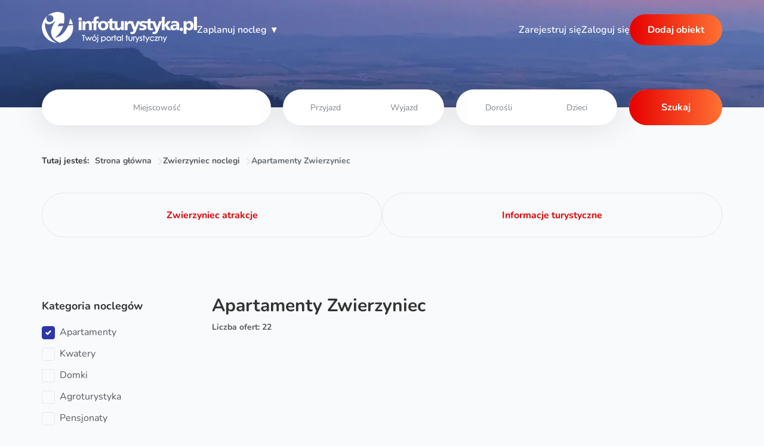

--- FILE ---
content_type: text/html; charset=UTF-8
request_url: https://infoturystyka.pl/apartamenty,lubelskie,394,zwierzyniec.html
body_size: 22373
content:
<!doctype html>
<html lang="pl">
    <head>
        <meta charset="utf-8">
        <link rel="shortcut icon" type="image/png" href="/images/favicon.jpg" >
        <meta http-equiv="X-UA-Compatible" content="IE=edge">
        <meta name="viewport" content="width=device-width, initial-scale=1">
        <meta name="csrf-token" content="koEvWhWjw1Bzk6TfiYHShrn5RnTN00tGYSdtS97N">
        <meta name="viewport" content="width=device-width, initial-scale=1, shrink-to-fit=no">
        <meta name="format-detection" content="telephone=no">
        

                                    <title>Apartamenty Zwierzyniec i okolice - Apartament w Zwierzyńcu - Infoturystyka</title>
                    
                                    <meta name="keywords" content="Zwierzyniec apartamenty, apartamenty Zwierzyniec, apartamenty w Zwierzyńcu,">
                    
                                    <meta name="description" content="Zwierzyniec apartamenty - Wyszukaj najlepsze apartamenty w Zwierzyńcu ✓ Najlepsze ceny ✓ Rezerwuj tanie apartamenty w centrum i okolicy. Znajdź najlepszy apartament">
                    
                    <link rel="canonical" href="https://infoturystyka.pl/apartamenty,lubelskie,394,zwierzyniec.html">
        
                
        <link href="/build/search.css?v=20251027v1" rel="stylesheet">

                
        
        

                        
    <script type="application/ld+json" id="structured_data_breadcrumbs">{"@context":"https:\/\/schema.org","@type":"BreadcrumbList","itemListElement":[{"@type":"ListItem","position":1,"name":"Strona g\u0142\u00f3wna","item":"https:\/\/infoturystyka.pl"},{"@type":"ListItem","position":2,"name":"Zwierzyniec noclegi","item":"https:\/\/infoturystyka.pl\/noclegi,394,zwierzyniec.html"},{"@type":"ListItem","position":3,"name":"Apartamenty Zwierzyniec"}]}</script>

        <script type="application/ld+json" id="structured_data_objects_list">{"@context":"https:\/\/schema.org\/","@type":"ItemList","itemListElement":[{"@type":"ListItem","position":1,"item":{"@context":"https:\/\/schema.org\/","@type":"LodgingBusiness","name":"Apartamenty Zwierzyniec","url":"https:\/\/infoturystyka.pl\/obiekt\/apartamenty-zwierzyniec_8791.html","address":{"@type":"PostalAddress","addressLocality":"Zwierzyniec","addressCountry":"PL","streetAddress":"A. Wachlewskiej 15\/8"},"image":"https:\/\/infoturystyka-new.s3.eu-central-1.amazonaws.com\/object_images\/8791\/photo_1645520001_57028058413.jpg","priceRange":"200 - 350","currenciesAccepted":"PLN"}},{"@type":"ListItem","position":2,"item":{"@context":"https:\/\/schema.org\/","@type":"LodgingBusiness","name":"U DZIECIOLA","url":"https:\/\/infoturystyka.pl\/obiekt\/u-dzieciola.html","address":{"@type":"PostalAddress","addressLocality":"Zwierzyniec","addressCountry":"PL","streetAddress":"ZDROWOTNA 6"},"image":"https:\/\/infoturystyka-new.s3.eu-central-1.amazonaws.com\/object_images\/6407\/b94ea78e3ef9ec115ed232a8de3051cc.jpg"}},{"@type":"ListItem","position":3,"item":{"@context":"https:\/\/schema.org\/","@type":"LodgingBusiness","name":"Agroturystyka Pod Lasem obok Zwierzy\u0144ca","url":"https:\/\/infoturystyka.pl\/obiekt\/agroturystyka-pod-lasem-roztocze.html","address":{"@type":"PostalAddress","addressLocality":"Zwierzyniec","addressCountry":"PL","streetAddress":"Zwierzyniec 1B"},"image":"https:\/\/infoturystyka-new.s3.eu-central-1.amazonaws.com\/object_images\/1470\/php0tlrWi.jpg","priceRange":"50 - 500","currenciesAccepted":"PLN"}},{"@type":"ListItem","position":4,"item":{"@context":"https:\/\/schema.org\/","@type":"LodgingBusiness","name":"CZAR ROZTOCZA","url":"https:\/\/infoturystyka.pl\/obiekt\/czar-roztocza.html","address":{"@type":"PostalAddress","addressLocality":"Zwierzyniec","addressCountry":"PL","streetAddress":"Rudka 5d"},"image":"https:\/\/infoturystyka-new.s3.eu-central-1.amazonaws.com\/object_images\/2514\/phpGmXq3z.jpg"}},{"@type":"ListItem","position":5,"item":{"@context":"https:\/\/schema.org\/","@type":"LodgingBusiness","name":"ROZTOCZE O\u015brodek Wypoczynkowy","url":"https:\/\/infoturystyka.pl\/obiekt\/roztocze-osrodek-wypoczynkowy-w-jozefowie-na-roztoczu_9618.html","address":{"@type":"PostalAddress","addressLocality":"J\u00f3zef\u00f3w","addressCountry":"PL","streetAddress":"Ko\u015bciuszki 126"},"image":"https:\/\/infoturystyka-new.s3.eu-central-1.amazonaws.com\/object_images\/9618\/phped7psd.jpg"}},{"@type":"ListItem","position":6,"item":{"@context":"https:\/\/schema.org\/","@type":"LodgingBusiness","name":"Czarne Domki Roztocze","url":"https:\/\/infoturystyka.pl\/obiekt\/czarne-domki-roztocze_9703.html","address":{"@type":"PostalAddress","addressLocality":"Obrocz","addressCountry":"PL","streetAddress":"Obrocz 63A"},"image":"https:\/\/infoturystyka-new.s3.eu-central-1.amazonaws.com\/object_images\/9703\/phpoM5O7V.jpg","priceRange":"600 - 1500","currenciesAccepted":"PLN"}},{"@type":"ListItem","position":7,"item":{"@context":"https:\/\/schema.org\/","@type":"LodgingBusiness","name":"Agroturystyka OBROCZANKA","url":"https:\/\/infoturystyka.pl\/obiekt\/agroturystyka-obroczanka.html","address":{"@type":"PostalAddress","addressLocality":"Obrocz","addressCountry":"PL","streetAddress":"Obrocz 75"},"image":"https:\/\/infoturystyka-new.s3.eu-central-1.amazonaws.com\/object_images\/4588\/php4FtegH.jpg","priceRange":"70 - 599","currenciesAccepted":"PLN"}},{"@type":"ListItem","position":8,"item":{"@context":"https:\/\/schema.org\/","@type":"LodgingBusiness","name":"Noclegi tam gdzie zawsze","url":"https:\/\/infoturystyka.pl\/obiekt\/pokoje-goscinne-ziomka-krzysztof.html","address":{"@type":"PostalAddress","addressLocality":"Zwierzyniec","addressCountry":"PL","streetAddress":"1-go Maja 16"},"image":"https:\/\/infoturystyka-new.s3.eu-central-1.amazonaws.com\/object_images\/6148\/phpTCtpzc.jpg","priceRange":"100 - 500","currenciesAccepted":"PLN"}},{"@type":"ListItem","position":9,"item":{"@context":"https:\/\/schema.org\/","@type":"LodgingBusiness","name":"Domki Le\u015bne Duchy","url":"https:\/\/infoturystyka.pl\/obiekt\/camping-lesne-duchy.html","address":{"@type":"PostalAddress","addressLocality":"Zwierzyniec","addressCountry":"PL","streetAddress":"Kolejowa 46"},"image":"https:\/\/infoturystyka-new.s3.eu-central-1.amazonaws.com\/object_images\/6302\/phpIDfXcM.jpg","priceRange":"500 - 1000","currenciesAccepted":"PLN"}},{"@type":"ListItem","position":10,"item":{"@context":"https:\/\/schema.org\/","@type":"LodgingBusiness","name":"Pokoje do wynaj\u0119cia Urszula","url":"https:\/\/infoturystyka.pl\/obiekt\/pokoje-do-wynajecia-urszula_7816.html","address":{"@type":"PostalAddress","addressLocality":"Zwierzyniec","addressCountry":"PL","streetAddress":"Ja\u015bminowa 3"},"image":"https:\/\/infoturystyka-new.s3.eu-central-1.amazonaws.com\/object_images\/7816\/photo_1592559010_91316579610.jpg","priceRange":"45 - 129","currenciesAccepted":"PLN","aggregateRating":{"@type":"AggregateRating","ratingValue":5,"reviewCount":1}}},{"@type":"ListItem","position":11,"item":{"@context":"https:\/\/schema.org\/","@type":"LodgingBusiness","name":"Domki w Zwierzy\u0144cu","url":"https:\/\/infoturystyka.pl\/obiekt\/domki-w-zwierzyncu_8862.html","address":{"@type":"PostalAddress","addressLocality":"Zwierzyniec","addressCountry":"PL","streetAddress":"Rudka 21B"},"image":"https:\/\/infoturystyka-new.s3.eu-central-1.amazonaws.com\/object_images\/8862\/phpbKbZ8i.jpg","priceRange":"400 - 800","currenciesAccepted":"PLN"}},{"@type":"ListItem","position":12,"item":{"@context":"https:\/\/schema.org\/","@type":"LodgingBusiness","name":"Nowoczesne domy ca\u0142oroczne 8 osobowe z jacuzzi","url":"https:\/\/infoturystyka.pl\/obiekt\/nowoczene-domy-caloroczne-8-osobowe_10332.html","address":{"@type":"PostalAddress","addressLocality":"Obrocz","addressCountry":"PL","streetAddress":"Obrocz 73B"},"image":"https:\/\/infoturystyka-new.s3.eu-central-1.amazonaws.com\/object_images\/10332\/phpLkDb6K.jpg","priceRange":"600 - 1000","currenciesAccepted":"PLN"}},{"@type":"ListItem","position":13,"item":{"@context":"https:\/\/schema.org\/","@type":"LodgingBusiness","name":"CHATKA NA ROZTOCZU","url":"https:\/\/infoturystyka.pl\/obiekt\/chatka-na-roztoczu.html","address":{"@type":"PostalAddress","addressLocality":"Bondyrz","addressCountry":"PL","streetAddress":"Bondyrz 131"},"image":"https:\/\/infoturystyka-new.s3.eu-central-1.amazonaws.com\/object_images\/3203\/phpMUQQ6S.jpg","priceRange":"50 - 350","currenciesAccepted":"PLN"}},{"@type":"ListItem","position":14,"item":{"@context":"https:\/\/schema.org\/","@type":"LodgingBusiness","name":"Roztocza\u0144skie Siedlisko","url":"https:\/\/infoturystyka.pl\/obiekt\/roztoczanskie-siedlisko.html","address":{"@type":"PostalAddress","addressLocality":"Kaw\u0119czynek","addressCountry":"PL","streetAddress":"Kaw\u0119czynek 8"},"image":"https:\/\/infoturystyka-new.s3.eu-central-1.amazonaws.com\/object_images\/6699\/php65LBpX","aggregateRating":{"@type":"AggregateRating","ratingValue":5,"reviewCount":4}}},{"@type":"ListItem","position":15,"item":{"@context":"https:\/\/schema.org\/","@type":"LodgingBusiness","name":"Olchowe Zacisze","url":"https:\/\/infoturystyka.pl\/obiekt\/olchowe-zacisze_10446.html","address":{"@type":"PostalAddress","addressLocality":"Tereszpol-Kukie\u0142ki","addressCountry":"PL","streetAddress":"Tereszpol-Kukie\u0142ki 203A"},"image":"https:\/\/infoturystyka-new.s3.eu-central-1.amazonaws.com\/object_images\/10446\/phpgMRYG3.jpg","priceRange":"450 - 600","currenciesAccepted":"PLN","aggregateRating":{"@type":"AggregateRating","ratingValue":5,"reviewCount":1}}},{"@type":"ListItem","position":16,"item":{"@context":"https:\/\/schema.org\/","@type":"LodgingBusiness","name":"Winnica Lipowiec","url":"https:\/\/infoturystyka.pl\/obiekt\/winnica-lipowiec_10684.html","address":{"@type":"PostalAddress","addressLocality":"Lipowiec","addressCountry":"PL","streetAddress":"Lipowiec 185"},"image":"https:\/\/infoturystyka-new.s3.eu-central-1.amazonaws.com\/object_images\/10684\/phpMdzuEH.jpg","priceRange":"500 - 1000","currenciesAccepted":"PLN"}},{"@type":"ListItem","position":17,"item":{"@context":"https:\/\/schema.org\/","@type":"LodgingBusiness","name":"Domek Miodowy Holiday Domek Wakacje z Pupilem","url":"https:\/\/infoturystyka.pl\/obiekt\/miodowy-holiday-wakacje-z-pupilem_10851.html","address":{"@type":"PostalAddress","addressLocality":"\u017burawnica","addressCountry":"PL","streetAddress":"Radarowa 66A"},"image":"https:\/\/infoturystyka-new.s3.eu-central-1.amazonaws.com\/object_images\/10851\/phpZw6pxO.jpg","priceRange":"350 - 500","currenciesAccepted":"PLN"}},{"@type":"ListItem","position":18,"item":{"@context":"https:\/\/schema.org\/","@type":"LodgingBusiness","name":"Domki na Roztoczu Horosznica","url":"https:\/\/infoturystyka.pl\/obiekt\/domki-na-roztoczu-horosznica_10949.html","address":{"@type":"PostalAddress","addressLocality":"Malewszczyzna","addressCountry":"PL","streetAddress":"Malewszczyzna 57"},"image":"https:\/\/infoturystyka-new.s3.eu-central-1.amazonaws.com\/object_images\/10949\/php2moFRQ.jpg"}},{"@type":"ListItem","position":19,"item":{"@context":"https:\/\/schema.org\/","@type":"LodgingBusiness","name":"Agroturystyka Pod Lasem","url":"https:\/\/infoturystyka.pl\/obiekt\/1_340.html","address":{"@type":"PostalAddress","addressLocality":"Hutki","addressCountry":"PL","streetAddress":"Hutki 117"},"image":"https:\/\/infoturystyka-new.s3.eu-central-1.amazonaws.com\/object_images\/6153\/phpNlJAxA","priceRange":"35 - 45","currenciesAccepted":"PLN"}},{"@type":"ListItem","position":20,"item":{"@context":"https:\/\/schema.org\/","@type":"LodgingBusiness","name":"Zacisze u Eli","url":"https:\/\/infoturystyka.pl\/obiekt\/zaciszeueli.html","image":"https:\/\/infoturystyka-new.s3.eu-central-1.amazonaws.com\/object_images\/7614\/phputJwJE.jpg"}},{"@type":"ListItem","position":21,"item":{"@context":"https:\/\/schema.org\/","@type":"LodgingBusiness","name":"Domek na Roztoczu","url":"https:\/\/infoturystyka.pl\/obiekt\/domek-na-roztoczu_8139.html","address":{"@type":"PostalAddress","addressLocality":"Kacz\u00f3rki","addressCountry":"PL","streetAddress":"Kacz\u00f3rki 49"},"image":"https:\/\/infoturystyka-new.s3.eu-central-1.amazonaws.com\/object_images\/8139\/phpRXW9Gq.jpg"}},{"@type":"ListItem","position":22,"item":{"@context":"https:\/\/schema.org\/","@type":"LodgingBusiness","name":"Jod\u0142owe Chaty","url":"https:\/\/infoturystyka.pl\/obiekt\/jodlowe-chaty_8769.html","address":{"@type":"PostalAddress","addressLocality":"Szewnia Dolna","addressCountry":"PL","streetAddress":"Szewnia Dolna 18B"},"image":"https:\/\/infoturystyka-new.s3.eu-central-1.amazonaws.com\/object_images\/8769\/photo_1644914339_18861466923.jpg"}}]}</script>
    </head>
    <body  class="search"  data-recaptcha-sitekey="6LfndislAAAAAGHZY-_hRDCvK1WrVAhf9278OfPx">
        
        <div style="display:none !important">

    <svg>
        <path id="heart" d="M8,15,6.84,13.937C2.72,10.1,0,7.6,0,4.5A4.386,4.386,0,0,1,4.4,0,4.7,4.7,0,0,1,8,1.717,4.7,4.7,0,0,1,11.6,0,4.386,4.386,0,0,1,16,4.5c0,3.106-2.72,5.6-6.84,9.441Z" stroke="none" />
    </svg>


    <svg id="pin">
        <path d="M148.5 0C87.5 0 37.7 49.7 37.7 110.8c0 91 99.8 179.9 104 183.6a10.2 10.2 0 0 0 13.6 0c4.2-3.7 104-92.6 104-183.6C259.3 49.7 209.6 0 148.5 0zm0 272.7c-22-21.4-90.2-93-90.2-161.9a90.4 90.4 0 0 1 180.4 0c0 68.9-68.2 140.5-90.2 161.9z" />
        <path d="M148.5 59.2a51.5 51.5 0 0 0-51.3 51.6c0 28.5 23 51.6 51.3 51.6a51.5 51.5 0 0 0 51.3-51.6c0-28.5-23-51.6-51.3-51.6zm0 82.7a31 31 0 0 1-30.8-31.1 31 31 0 0 1 30.8-31.1 31 31 0 0 1 30.8 31.1 31 31 0 0 1-30.8 31.1z" />
    </svg>


    <svg id="calendar">
        <path stroke="#2d36aa" stroke-linecap="round" stroke-linejoin="round" stroke-width="2" d="M4 8h16M4 8v8.8c0 1.1 0 1.7.2 2.1.2.4.5.7.9.9.4.2 1 .2 2.1.2h9.6c1.1 0 1.7 0 2.1-.2.4-.2.7-.5.9-.9.2-.4.2-1 .2-2.1V8M4 8v-.8c0-1.1 0-1.7.2-2.1.2-.4.5-.7.9-.9C5.5 4 6 4 7.2 4H8m12 4v-.8c0-1.1 0-1.7-.2-2.1a2 2 0 0 0-.9-.9c-.4-.2-1-.2-2.1-.2H16m0-2v2m0 0H8m0-2v2" />
    </svg>


    <svg id="pointy-arrow">
        <path d="M154.394,325.606C157.322,328.535,161.161,330,165,330s7.678-1.465,10.607-4.394l75-75 c5.858-5.857,5.858-15.355,0-21.213c-5.858-5.857-15.356-5.857-21.213,0L180,278.787V15c0-8.284-6.716-15-15-15  c-8.284,0-15,6.716-15,15v263.787l-49.394-49.394c-5.858-5.857-15.355-5.857-21.213,0c-5.858,5.857-5.858,15.355,0,21.213 L154.394,325.606z" />
    </svg>


    <svg id="close-X">
        <path d="M18 18L12 12M12 12L6 6M12 12L18 6M12 12L6 18" stroke="#fff" stroke-width="2" stroke-linecap="round" stroke-linejoin="round" />
    </svg>


    <svg id="arrow-next">
        <path d="M477.5 996a135.3 135.3 0 0 1 0-194.8l2.8-2.4 641.6-644.4a139.9 139.9 0 0 1 194.4 0 139 139 0 0 1 0 194.4L764.2 898.4l546.9 547.2a136.9 136.9 0 0 1 0 192 136.9 136.9 0 0 1-192 0L477.5 996z" />
    </svg>


    <svg  id="fancybox-close-X">
        <path d="M285.08,230.397L456.218,59.27c6.076-6.077,6.076-15.911,0-21.986L423.511,4.565c-2.913-2.911-6.866-4.55-10.992-4.55 c-4.127,0-8.08,1.639-10.993,4.55l-171.138,171.14L59.25,4.565c-2.913-2.911-6.866-4.55-10.993-4.55 c-4.126,0-8.08,1.639-10.992,4.55L4.558,37.284c-6.077,6.075-6.077,15.909,0,21.986l171.138,171.128L4.575,401.505 c-6.074,6.077-6.074,15.911,0,21.986l32.709,32.719c2.911,2.911,6.865,4.55,10.992,4.55c4.127,0,8.08-1.639,10.994-4.55 l171.117-171.12l171.118,171.12c2.913,2.911,6.866,4.55,10.993,4.55c4.128,0,8.081-1.639,10.992-4.55l32.709-32.719 c6.074-6.075,6.074-15.909,0-21.986L285.08,230.397z" />
    </svg>

    
    <svg xmlns="http://www.w3.org/2000/svg" xml:space="preserve" viewBox="0 0 1792 1792">
        <g id="svg-cheverson">
            <path d="M477.5 996a135.3 135.3 0 0 1 0-194.8l2.8-2.4 641.6-644.4a139.9 139.9 0 0 1 194.4 0 139 139 0 0 1 0 194.4L764.2 898.4l546.9 547.2a136.9 136.9 0 0 1 0 192 136.9 136.9 0 0 1-192 0L477.5 996z" fill="inheirt"/>
        </g>
    </svg>

    
    <svg width="24" height="24" viewBox="0 0 24 24" fill="none" stroke="currentColor" stroke-width="2" stroke-linecap="round" stroke-linejoin="round">
        <g id="svg-scroll">
            <path d="M8 13v-8.5a1.5 1.5 0 0 1 3 0v7.5" />
            <path d="M11 11.5v-2a1.5 1.5 0 1 1 3 0v2.5" />
            <path d="M14 10.5a1.5 1.5 0 0 1 3 0v1.5" />
            <path d="M17 11.5a1.5 1.5 0 0 1 3 0v4.5a6 6 0 0 1 -6 6h-2h.208a6 6 0 0 1 -5.012 -2.7a69.74 69.74 0 0 1 -.196 -.3c-.312 -.479 -1.407 -2.388 -3.286 -5.728a1.5 1.5 0 0 1 .536 -2.022a1.867 1.867 0 0 1 2.28 .28l1.47 1.47" />
        </g>
    </svg>
</div>

                    <header class="header ">
    <div class="header__background">
                    <picture>
                <source srcset="/build/images/hero-mobile.webp 480w" media="(max-width: 480px)">
                <source srcset="/build/images/hero-tablet.webp 991w" media="(max-width: 991px)">
                <source srcset="/build/images/hero.webp 1920w" media="(min-width: 992px)">
                <img class="header__background--img" src="/build/images/hero-mobile.webp" sizes="100vw" loading="eager" fetchpriority="high" decode="async" alt="">
            </picture>
                <img class="mobile" src="/build/images/header-background.webp" loading="lazy" decode="async" alt="">
    </div>
    <nav class="header__nav container">
        <a class="header__nav--logo" id="home-logo" href="https://infoturystyka.pl">
            <picture>
                <img src="/build/images/logo.webp" alt="logo" loading="eager" fetchpriority="high" decode="async" alt="Infoturystyka">
            </picture>
        </a>
        <div class="menu">
  <div class="menu__trigger link">Zaplanuj nocleg</div>
  <div class="menu__holder">
    <div class="menu__content">
                                <div class="item open-submenu" data-id="popularne-miejscowości-open">Popularne miejscowości</div>
                                        <div class="item open-submenu" data-id="chętnie-wybierane-regiony-open">Chętnie wybierane regiony</div>
                                        <div class="item open-submenu" data-id="popularne-kierunki-open">Popularne kierunki</div>
                                        <div class="item open-submenu" data-id="województwa-open">Województwa</div>
                                        <a class="item" href="https://infoturystyka.pl/informacje">Informacje turystyczne</a>
                                        <a class="item" href="https://infoturystyka.pl/wszystkie-warto-zobaczyc.html">Atrakcje turystyczne</a>
                  </div>
    <div class="submenu">
      <svg width="72" height="72" viewBox="0 0 24 24" fill="none" stroke="currentColor" stroke-width="2" stroke-linecap="round" stroke-linejoin="round" class="hover-icon">
        <use href="#svg-scroll">
      </svg>
                                <div class="submenu__item" data-id="popularne-miejscowości-open">
            <div class="parent submenu__close">
                <span>Popularne miejscowości</span>
                <span>◂</span>
            </div>
            <div class="submenu__column">
                              <a href="https://infoturystyka.pl/noclegi,822,zakopane.html">Zakopane noclegi</a>
                              <a href="https://infoturystyka.pl/noclegi,12,karpacz.html">Karpacz noclegi</a>
                              <a href="https://infoturystyka.pl/noclegi,2352,bialka-tatrzanska.html">Białka Tatrzańska noclegi</a>
                              <a href="https://infoturystyka.pl/noclegi,825,koscielisko.html">Kościelisko noclegi</a>
                              <a href="https://infoturystyka.pl/noclegi,824,bukowina-tatrzanska.html">Bukowina Tatrzańska noclegi</a>
                              <a href="https://infoturystyka.pl/noclegi,1654,wisla.html">Wisła noclegi</a>
                              <a href="https://infoturystyka.pl/noclegi,1642,szczyrk.html">Szczyrk noclegi</a>
                              <a href="https://infoturystyka.pl/noclegi,1653,ustron.html">Ustroń noclegi</a>
                              <a href="https://infoturystyka.pl/noclegi,1664,zywiec.html">Żywiec noclegi</a>
                              <a href="https://infoturystyka.pl/noclegi,1660,istebna.html">Istebna noclegi</a>
                              <a href="https://infoturystyka.pl/noclegi,826,poronin.html">Poronin noclegi</a>
                              <a href="https://infoturystyka.pl/noclegi,823,bialy-dunajec.html">Biały Dunajec noclegi</a>
                              <a href="https://infoturystyka.pl/noclegi,15,szklarska-poreba.html">Szklarska Poręba noclegi</a>
                              <a href="https://infoturystyka.pl/noclegi,83,polanica-zdroj.html">Polanica Zdrój noclegi</a>
                              <a href="https://infoturystyka.pl/noclegi,81,kudowa-zdroj.html">Kudowa Zdrój noclegi</a>
                              <a href="https://infoturystyka.pl/noclegi,2558,duszniki-zdroj.html">Duszniki Zdrój noclegi</a>
                              <a href="https://infoturystyka.pl/noclegi,25,swieradow-zdroj.html">Świeradów Zdrój noclegi</a>
                              <a href="https://infoturystyka.pl/noclegi,799,krynica-zdroj.html">Krynica Zdrój noclegi</a>
                              <a href="https://infoturystyka.pl/noclegi,1286,solina.html">Solina noclegi</a>
                              <a href="https://infoturystyka.pl/noclegi,2400,polanczyk.html">Polańczyk noclegi</a>
                              <a href="https://infoturystyka.pl/noclegi,810,szczawnica.html">Szczawnica noclegi</a>
                              <a href="https://infoturystyka.pl/noclegi,803,muszyna.html">Muszyna noclegi</a>
                              <a href="https://infoturystyka.pl/noclegi,2389,tylicz.html">Tylicz noclegi</a>
                              <a href="https://infoturystyka.pl/noclegi,1984,mikolajki.html">Mikołajki noclegi</a>
                              <a href="https://infoturystyka.pl/noclegi,1951,gizycko.html">Giżycko noclegi</a>
                              <a href="https://infoturystyka.pl/noclegi,2008,olsztyn.html">Olsztyn noclegi</a>
                              <a href="https://infoturystyka.pl/noclegi,1983,mragowo.html">Mrągowo noclegi</a>
                              <a href="https://infoturystyka.pl/noclegi,2975,krutyn.html">Krutyń noclegi</a>
                              <a href="https://infoturystyka.pl/noclegi,1954,kruklanki.html">Kruklanki noclegi</a>
                              <a href="https://infoturystyka.pl/noclegi,1939,ostroda.html">Ostróda noclegi</a>
                              <a href="https://infoturystyka.pl/noclegi,1547,krynica-morska.html">Krynica Morska noclegi</a>
                              <a href="https://infoturystyka.pl/noclegi,1639,gdansk.html">Gdańsk noclegi</a>
                              <a href="https://infoturystyka.pl/noclegi,1640,gdynia.html">Gdynia noclegi</a>
                              <a href="https://infoturystyka.pl/noclegi,1641,sopot.html">Sopot noclegi</a>
                              <a href="https://infoturystyka.pl/noclegi,2445,darlowko.html">Darłówko noclegi</a>
                              <a href="https://infoturystyka.pl/noclegi,1555,wladyslawowo.html">Władysławowo noclegi</a>
                              <a href="https://infoturystyka.pl/noclegi,1588,leba.html">Łeba noclegi</a>
                              <a href="https://infoturystyka.pl/noclegi,2243,mielno.html">Mielno noclegi</a>
                              <a href="https://infoturystyka.pl/noclegi,2233,kolobrzeg.html">Kołobrzeg noclegi</a>
                              <a href="https://infoturystyka.pl/noclegi,2322,miedzyzdroje.html">Międzyzdroje noclegi</a>
                              <a href="https://infoturystyka.pl/noclegi,2278,rewal.html">Rewal noclegi</a>
                              <a href="https://infoturystyka.pl/noclegi,469,kazimierz-dolny.html">Kazimierz Dolny noclegi</a>
                              <a href="https://infoturystyka.pl/noclegi,1090,warszawa.html">Warszawa noclegi</a>
                              <a href="https://infoturystyka.pl/noclegi,774,krakow.html">Kraków noclegi</a>
                              <a href="https://infoturystyka.pl/noclegi,156,wroclaw.html">Wrocław noclegi</a>
                              <a href="https://infoturystyka.pl/noclegi,393,zamosc.html">Zamość noclegi</a>
                              <a href="https://infoturystyka.pl/noclegi,854,zawoja.html">Zawoja noclegi</a>
                              <a href="https://infoturystyka.pl/noclegi,1501,augustow.html">Augustów noclegi</a>
                              <a href="https://infoturystyka.pl/noclegi,2353,swieta-katarzyna.html">Święta Katarzyna noclegi</a>
                          </div>
          </div>
                                        <div class="submenu__item" data-id="chętnie-wybierane-regiony-open">
            <div class="parent submenu__close">
                <span>Chętnie wybierane regiony</span>
                <span>◂</span>
            </div>
            <div class="submenu__column">
                              <a href="https://infoturystyka.pl/kraina,podhale.html">Podhale noclegi</a>
                              <a href="https://infoturystyka.pl/kraina,mazury.html">Mazury noclegi</a>
                              <a href="https://infoturystyka.pl/kraina,bieszczady.html">Bieszczady noclegi</a>
                              <a href="https://infoturystyka.pl/kraina,karkonosze.html">Karkonosze noclegi</a>
                              <a href="https://infoturystyka.pl/kraina,gory-swietokrzyskie.html">Góry Świętokrzyskie noclegi</a>
                              <a href="https://infoturystyka.pl/kraina,gory-stolowe.html">Góry Stołowe noclegi</a>
                              <a href="https://infoturystyka.pl/kraina,pieniny.html">Pieniny noclegi</a>
                              <a href="https://infoturystyka.pl/kraina,beskid-zywiecki.html">Beskid Żywiecki noclegi</a>
                              <a href="https://infoturystyka.pl/kraina,gorce.html">Gorce noclegi</a>
                              <a href="https://infoturystyka.pl/kraina,beskid-slaski.html">Beskid Śląski noclegi</a>
                              <a href="https://infoturystyka.pl/kraina,ponidzie.html">Ponidzie noclegi</a>
                              <a href="https://infoturystyka.pl/kraina,roztocze.html">Roztocze noclegi</a>
                              <a href="https://infoturystyka.pl/kraina,beskid-sadecki.html">Beskid Sądecki noclegi</a>
                              <a href="https://infoturystyka.pl/kraina,beskid-wyspowy.html">Beskid Wyspowy noclegi</a>
                              <a href="https://infoturystyka.pl/kraina,podlasie.html">Podlasie noclegi</a>
                              <a href="https://infoturystyka.pl/kraina,pomorze-wschodnie.html">Pomorze Wschodnie noclegi</a>
                              <a href="https://infoturystyka.pl/kraina,pomorze-zachodnie.html">Pomorze Zachodnie noclegi</a>
                              <a href="https://infoturystyka.pl/kraina,suwalszczyzna.html">Suwalszczyzna noclegi</a>
                              <a href="https://infoturystyka.pl/kraina,slask.html">Śląsk noclegi</a>
                              <a href="https://infoturystyka.pl/kraina,dolny-slask.html">Dolny Śląsk noclegi</a>
                              <a href="https://infoturystyka.pl/kraina,warmia.html">Warmia noclegi</a>
                              <a href="https://infoturystyka.pl/kraina,jura-krakowsko-czestochowska.html">Jura Krakowsko-Częstochowska noclegi</a>
                              <a href="https://infoturystyka.pl/kraina,orawa.html">Orawa noclegi</a>
                              <a href="https://infoturystyka.pl/kraina,beskid-niski.html">Beskid Niski noclegi</a>
                              <a href="https://infoturystyka.pl/kraina,beskid-maly.html">Beskid Mały noclegi</a>
                              <a href="https://infoturystyka.pl/kraina,BeskidMakowski.html">Beskid Makowski noclegi</a>
                              <a href="https://infoturystyka.pl/kraina,gory-izerskie.html">Góry Izerskie noclegi</a>
                              <a href="https://infoturystyka.pl/kraina,kotlina-klodzka.html">Kotlina Kłodzka noclegi</a>
                              <a href="https://infoturystyka.pl/kraina,pojezierze-pomorskie.html">Pojezierze Pomorskie noclegi</a>
                              <a href="https://infoturystyka.pl/kraina,kaszuby.html">Kaszuby noclegi</a>
                              <a href="https://infoturystyka.pl/kraina,bory-tucholskie.html">Bory Tucholskie noclegi</a>
                              <a href="https://infoturystyka.pl/kraina,beskidy.html">Beskidy noclegi</a>
                          </div>
          </div>
                                        <div class="submenu__item" data-id="popularne-kierunki-open">
            <div class="parent submenu__close">
                <span>Popularne kierunki</span>
                <span>◂</span>
            </div>
            <div class="submenu__column">
                              <a href="https://infoturystyka.pl/kierunek,4,noclegi-w-miescie.html">W mieście</a>
                              <a href="https://infoturystyka.pl/kierunek,5,noclegi-na-wsi.html">Na wsi</a>
                              <a href="https://infoturystyka.pl/kierunek,17,noclegi-w-lesie.html">W lesie</a>
                              <a href="https://infoturystyka.pl/kierunek,18,noclegi-nad-morzem.html">Nad morzem</a>
                              <a href="https://infoturystyka.pl/kierunek,19,noclegi-nad-jeziorem.html">Nad jeziorem</a>
                              <a href="https://infoturystyka.pl/kierunek,20,noclegi-w-gorach.html">W górach</a>
                          </div>
          </div>
                                        <div class="submenu__item" data-id="województwa-open">
            <div class="parent submenu__close">
                <span>Województwa</span>
                <span>◂</span>
            </div>
            <div class="submenu__column">
                              <a href="https://infoturystyka.pl/wojewodztwo/dolnoslaskie.html">Dolnośląskie</a>
                              <a href="https://infoturystyka.pl/wojewodztwo/kujawsko-pomorskie.html">Kujawsko-pomorskie</a>
                              <a href="https://infoturystyka.pl/wojewodztwo/lubelskie.html">Lubelskie</a>
                              <a href="https://infoturystyka.pl/wojewodztwo/lubuskie.html">Lubuskie</a>
                              <a href="https://infoturystyka.pl/wojewodztwo/lodzkie.html">Łódzkie</a>
                              <a href="https://infoturystyka.pl/wojewodztwo/malopolskie.html">Małopolskie</a>
                              <a href="https://infoturystyka.pl/wojewodztwo/mazowieckie.html">Mazowieckie</a>
                              <a href="https://infoturystyka.pl/wojewodztwo/opolskie.html">Opolskie</a>
                              <a href="https://infoturystyka.pl/wojewodztwo/podkarpackie.html">Podkarpackie</a>
                              <a href="https://infoturystyka.pl/wojewodztwo/podlaskie.html">Podlaskie</a>
                              <a href="https://infoturystyka.pl/wojewodztwo/pomorskie.html">Pomorskie</a>
                              <a href="https://infoturystyka.pl/wojewodztwo/slaskie.html">Śląskie</a>
                              <a href="https://infoturystyka.pl/wojewodztwo/swietokrzyskie.html">Świętokrzyskie</a>
                              <a href="https://infoturystyka.pl/wojewodztwo/warminsko-mazurskie.html">Warmińsko-mazurskie</a>
                              <a href="https://infoturystyka.pl/wojewodztwo/wielkopolskie.html">Wielkopolskie</a>
                              <a href="https://infoturystyka.pl/wojewodztwo/zachodnio-pomorskie.html">Zachodniopomorskie</a>
                          </div>
          </div>
                                                              </div>
  </div>
</div>
        <div class="header__nav--links">
            <a id="favorite-menu" class="favorite favorite-menu" href="/ulubione.html" target="_blank">
                <svg class="hide" viewBox="0 0 16 15" width="35" height="35">
                    <use href="#heart" fill="currentColor" />
                </svg>
                <span class="favorite-counter hide"></span>
                <div class="favorite-notification" data-added="Dodano obiekt do ulubionych" data-removed="Usunięto obiekt z ulubionych"></div>
            </a>
                            <a class="modalToggler link register" href="#userRegister">Zarejestruj się</a>
                <a class="modalToggler link login" href="#userLogin">Zaloguj się</a>
                <a class="modalToggler btn register  btn-orange" href="#userRegister"><span>Dodaj obiekt</span></a>
                            <button class="menu-mobile-trigger" type="button" aria-label="menu-mobile">
                    <span></span>
                    <span></span>
                    <span></span>
                </button>
        </div>
    </nav>
    <div id="menu-mobile" class="menu-mobile">
        <div class="container">
            <div class="menu__trigger link">Zaplanuj nocleg</div>
                            <a class="modalToggler link register" href="#userRegister" rel="nofollow">Zarejestruj się</a>
                <a class="modalToggler link login" href="#userLogin" rel="nofollow">Zaloguj się</a>
                <a class="modalToggler btn register btn-orange" href="#userRegister" rel="nofollow"><span>Dodaj obiekt</span></a>
                    </div>
    </div>
    <div class="header__search container">
                <div class="header__search--input">
            <form method="GET" action="https://infoturystyka.pl/szukaj/polska">
                <input class="search-input place" type="text" id="search" placeholder="Miejscowość" aria-label="Miejscowość" required="" autocomplete="off">
                <div class="search-input date">
                    <input id="date-start" type="text" class="date-start" inputmode="none" autocomplete="off" placeholder="Przyjazd">
                    <input id="date-end" type="text" class="date-end" inputmode="none" autocomplete="off" placeholder="Wyjazd">
                </div>
                <div class="search-input persons">
                    <input id="people-adult" type="number" class="people" placeholder="Dorośli" min="0" autocomplete="off">
                    <input id="people-child" type="number" class="child" placeholder="Dzieci" min="0" autocomplete="off">
                </div>
                <button class="btn btn-orange" type="submit">
                    <span>Szukaj</span>
                </button>
            </form>
            <div class="header__search--sugestion hidden"></div>
        </div>
    </div>
</header>
        
        <main id="content" role="main">
            <nav class="breadcrumb container base">
    <p>Tutaj jesteś:</p>
                        <a href="https://infoturystyka.pl">Strona główna</a>
                                <a href="https://infoturystyka.pl/noclegi,394,zwierzyniec.html">Zwierzyniec noclegi</a>
                                <div class="active">Apartamenty Zwierzyniec</div>
            </nav>

<div class="container searchpage__buttons">
    <div class="search_buttons newButtons">
                            <a href="https://infoturystyka.pl/atrakcje,394,zwierzyniec.html" title="Zwierzyniec atrakcje" class="btn btn-white-red ">
                <span>Zwierzyniec atrakcje</span>
            </a>
                            <a href="/informacje/" title="Informacje turystyczne" class="btn btn-white-red ">
                <span>Informacje turystyczne</span>
            </a>
            </div>
</div>
<div class="container search_content">
    <aside class="searchform">
        <form id="sidebar">
            <div class="btn btn-orange searchform__switcher--close">
                <span>
                    <svg height="20" width="20" viewBox="0 0 460.775 460.775">
                        <use href="#fancybox-close-X" />
                    </svg>
                </span>
            </div>
                                    
                            
                <div class="searchform__column">
                    <p class="searchform__name">Kategoria noclegów</p>
                    <div class="searchform__checkbox">
                                                                                                            <div class="searchform__column--checkbox">
                                <input type="checkbox" id="categoryID1080" name="categoryID10[]" value="80"  checked >
                                <label class="custom-control-label" for="categoryID1080">Apartamenty
                                                                            <small></small>
                                                                    </label>
                            </div>
                                                                                    <div class="searchform__column--checkbox">
                                <input type="checkbox" id="categoryID1082" name="categoryID10[]" value="82" >
                                <label class="custom-control-label" for="categoryID1082">Kwatery
                                                                            <small></small>
                                                                    </label>
                            </div>
                                                                                    <div class="searchform__column--checkbox">
                                <input type="checkbox" id="categoryID1083" name="categoryID10[]" value="83" >
                                <label class="custom-control-label" for="categoryID1083">Domki
                                                                            <small></small>
                                                                    </label>
                            </div>
                                                                                    <div class="searchform__column--checkbox">
                                <input type="checkbox" id="categoryID1017" name="categoryID10[]" value="17" >
                                <label class="custom-control-label" for="categoryID1017">Agroturystyka
                                                                            <small></small>
                                                                    </label>
                            </div>
                                                                                    <div class="searchform__column--checkbox">
                                <input type="checkbox" id="categoryID1032" name="categoryID10[]" value="32" >
                                <label class="custom-control-label" for="categoryID1032">Pensjonaty
                                                                            <small></small>
                                                                    </label>
                            </div>
                                                                                    <div class="searchform__column--checkbox">
                                <input type="checkbox" id="categoryID1037" name="categoryID10[]" value="37" >
                                <label class="custom-control-label" for="categoryID1037">Hotele
                                                                            <small></small>
                                                                    </label>
                            </div>
                                                                                        </div>
                                <div class="searchform__checkbox toggleCollapseItem">
                                                        <div class="searchform__column--checkbox">
                                <input type="checkbox" id="categoryID1081" name="categoryID10[]" value="81" >
                                <label class="custom-control-label" for="categoryID1081">Ośrodki wypoczynkowe
                                                                            <small></small>
                                                                    </label>
                            </div>
                                                                                    <div class="searchform__column--checkbox">
                                <input type="checkbox" id="categoryID10114" name="categoryID10[]" value="114" >
                                <label class="custom-control-label" for="categoryID10114">Wille
                                                                            <small></small>
                                                                    </label>
                            </div>
                                                                                    <div class="searchform__column--checkbox">
                                <input type="checkbox" id="categoryID10162" name="categoryID10[]" value="162" >
                                <label class="custom-control-label" for="categoryID10162">Pokoje gościnne
                                                                            <small></small>
                                                                    </label>
                            </div>
                                                                                    <div class="searchform__column--checkbox">
                                <input type="checkbox" id="categoryID1047" name="categoryID10[]" value="47" >
                                <label class="custom-control-label" for="categoryID1047">Camping
                                                                            <small></small>
                                                                    </label>
                            </div>
                                                                                    <div class="searchform__column--checkbox">
                                <input type="checkbox" id="categoryID1084" name="categoryID10[]" value="84" >
                                <label class="custom-control-label" for="categoryID1084">Hostele
                                                                            <small></small>
                                                                    </label>
                            </div>
                                                                                    <div class="searchform__column--checkbox">
                                <input type="checkbox" id="categoryID10103" name="categoryID10[]" value="103" >
                                <label class="custom-control-label" for="categoryID10103">Zajazd
                                                                            <small></small>
                                                                    </label>
                            </div>
                                                                                    <div class="searchform__column--checkbox">
                                <input type="checkbox" id="categoryID10165" name="categoryID10[]" value="165" >
                                <label class="custom-control-label" for="categoryID10165">Domy do wynajęcia
                                                                            <small></small>
                                                                    </label>
                            </div>
                                                                                    <div class="searchform__column--checkbox">
                                <input type="checkbox" id="categoryID1088" name="categoryID10[]" value="88" >
                                <label class="custom-control-label" for="categoryID1088">Schroniska
                                                                            <small></small>
                                                                    </label>
                            </div>
                                                                                    <div class="searchform__column--checkbox">
                                <input type="checkbox" id="categoryID10152" name="categoryID10[]" value="152" >
                                <label class="custom-control-label" for="categoryID10152">Noclegi pracownicze
                                                                            <small></small>
                                                                    </label>
                            </div>
                                                                                    <div class="searchform__column--checkbox">
                                <input type="checkbox" id="categoryID1085" name="categoryID10[]" value="85" >
                                <label class="custom-control-label" for="categoryID1085">Motele
                                                                            <small></small>
                                                                    </label>
                            </div>
                                                                                    <div class="searchform__column--checkbox">
                                <input type="checkbox" id="categoryID10164" name="categoryID10[]" value="164" >
                                <label class="custom-control-label" for="categoryID10164">Kategoria testowa
                                                                            <small></small>
                                                                    </label>
                            </div>
                                                                                    <div class="searchform__column--checkbox">
                                <input type="checkbox" id="categoryID10160" name="categoryID10[]" value="160" >
                                <label class="custom-control-label" for="categoryID10160">Pola namiotowe
                                                                            <small></small>
                                                                    </label>
                            </div>
                                                                                    <div class="searchform__column--checkbox">
                                <input type="checkbox" id="categoryID1086" name="categoryID10[]" value="86" >
                                <label class="custom-control-label" for="categoryID1086">SPA
                                                                            <small></small>
                                                                    </label>
                            </div>
                                                                                    <div class="searchform__column--checkbox">
                                <input type="checkbox" id="categoryID10102" name="categoryID10[]" value="102" >
                                <label class="custom-control-label" for="categoryID10102">Internaty
                                                                            <small></small>
                                                                    </label>
                            </div>
                                                                                    <div class="searchform__column--checkbox">
                                <input type="checkbox" id="categoryID10166" name="categoryID10[]" value="166" >
                                <label class="custom-control-label" for="categoryID10166">Tanie noclegi
                                                                            <small></small>
                                                                    </label>
                            </div>
                                                                                    <div class="searchform__column--checkbox">
                                <input type="checkbox" id="categoryID1087" name="categoryID10[]" value="87" >
                                <label class="custom-control-label" for="categoryID1087">Uzdrowiska
                                                                            <small></small>
                                                                    </label>
                            </div>
                                                                                    <div class="searchform__column--checkbox">
                                <input type="checkbox" id="categoryID1098" name="categoryID10[]" value="98" >
                                <label class="custom-control-label" for="categoryID1098">Stancje
                                                                            <small></small>
                                                                    </label>
                            </div>
                                                                                    <div class="searchform__column--checkbox">
                                <input type="checkbox" id="categoryID10163" name="categoryID10[]" value="163" >
                                <label class="custom-control-label" for="categoryID10163">Ośrodki wczasowe
                                                                            <small></small>
                                                                    </label>
                            </div>
                                                                                    <div class="searchform__column--checkbox">
                                <input type="checkbox" id="categoryID10167" name="categoryID10[]" value="167" >
                                <label class="custom-control-label" for="categoryID10167">Ośrodki szkoleniowo-wypoczynkowe
                                                                            <small></small>
                                                                    </label>
                            </div>
                                                                                    <div class="searchform__column--checkbox">
                                <input type="checkbox" id="categoryID10168" name="categoryID10[]" value="168" >
                                <label class="custom-control-label" for="categoryID10168">Glamping
                                                                            <small></small>
                                                                    </label>
                            </div>
                                                                                    <div class="searchform__column--checkbox">
                                <input type="checkbox" id="categoryID10169" name="categoryID10[]" value="169" >
                                <label class="custom-control-label" for="categoryID10169">Domy na wodzie
                                                                            <small></small>
                                                                    </label>
                            </div>
                                                                        </div>
                                        <a href="#categoryID10" class="searchform__column--button toggleCollapse">
                        <span>zobacz więcej</span>
                    </a>
                                    </div>
                                                
                                    <div class="searchform__column searchform__pricerange">
                        <p class="searchform__name">Cena (zł)</p>
                        <div id="range" class="searchform__pricerange--range"></div>
                        <input type="text" name="price" value="" tabindex="-1" readonly="" id="price-input-min">
                    </div>
                            
                <div class="searchform__column">
                    <p class="searchform__name">Udogodnienia</p>
                    <div class="searchform__checkbox">
                                                                                                            <div class="searchform__column--checkbox">
                                <input type="checkbox" id="convenienceID11" name="convenienceID[]" value="11" >
                                <label class="custom-control-label" for="convenienceID11">parking
                                                                            <small></small>
                                                                    </label>
                            </div>
                                                                                    <div class="searchform__column--checkbox">
                                <input type="checkbox" id="convenienceID81" name="convenienceID[]" value="81" >
                                <label class="custom-control-label" for="convenienceID81">czajnik
                                                                            <small></small>
                                                                    </label>
                            </div>
                                                                                    <div class="searchform__column--checkbox">
                                <input type="checkbox" id="convenienceID80" name="convenienceID[]" value="80" >
                                <label class="custom-control-label" for="convenienceID80">lodówka
                                                                            <small></small>
                                                                    </label>
                            </div>
                                                                                    <div class="searchform__column--checkbox">
                                <input type="checkbox" id="convenienceID4" name="convenienceID[]" value="4" >
                                <label class="custom-control-label" for="convenienceID4">grill
                                                                            <small></small>
                                                                    </label>
                            </div>
                                                                                    <div class="searchform__column--checkbox">
                                <input type="checkbox" id="convenienceID5" name="convenienceID[]" value="5" >
                                <label class="custom-control-label" for="convenienceID5">Internet
                                                                            <small></small>
                                                                    </label>
                            </div>
                                                                                    <div class="searchform__column--checkbox">
                                <input type="checkbox" id="convenienceID9" name="convenienceID[]" value="9" >
                                <label class="custom-control-label" for="convenienceID9">łazienka
                                                                            <small></small>
                                                                    </label>
                            </div>
                                                                                        </div>
                                <div class="searchform__checkbox toggleCollapseItem">
                                                        <div class="searchform__column--checkbox">
                                <input type="checkbox" id="convenienceID51" name="convenienceID[]" value="51" >
                                <label class="custom-control-label" for="convenienceID51">TV w pokojach
                                                                            <small></small>
                                                                    </label>
                            </div>
                                                                                    <div class="searchform__column--checkbox">
                                <input type="checkbox" id="convenienceID70" name="convenienceID[]" value="70" >
                                <label class="custom-control-label" for="convenienceID70">szlaki turystyczne
                                                                            <small></small>
                                                                    </label>
                            </div>
                                                                                    <div class="searchform__column--checkbox">
                                <input type="checkbox" id="convenienceID53" name="convenienceID[]" value="53" >
                                <label class="custom-control-label" for="convenienceID53">aneks kuchenny
                                                                            <small></small>
                                                                    </label>
                            </div>
                                                                                    <div class="searchform__column--checkbox">
                                <input type="checkbox" id="convenienceID78" name="convenienceID[]" value="78" >
                                <label class="custom-control-label" for="convenienceID78">łazienki w pokojach
                                                                            <small></small>
                                                                    </label>
                            </div>
                                                                                    <div class="searchform__column--checkbox">
                                <input type="checkbox" id="convenienceID10" name="convenienceID[]" value="10" >
                                <label class="custom-control-label" for="convenienceID10">miejsce na ognisko
                                                                            <small></small>
                                                                    </label>
                            </div>
                                                                                    <div class="searchform__column--checkbox">
                                <input type="checkbox" id="convenienceID55" name="convenienceID[]" value="55" >
                                <label class="custom-control-label" for="convenienceID55">łóżeczko
                                                                            <small></small>
                                                                    </label>
                            </div>
                                                                                    <div class="searchform__column--checkbox">
                                <input type="checkbox" id="convenienceID38" name="convenienceID[]" value="38" >
                                <label class="custom-control-label" for="convenienceID38">plac zabaw
                                                                            <small></small>
                                                                    </label>
                            </div>
                                                                                    <div class="searchform__column--checkbox">
                                <input type="checkbox" id="convenienceID54" name="convenienceID[]" value="54" >
                                <label class="custom-control-label" for="convenienceID54">kuchnia ogólnodostępna
                                                                            <small></small>
                                                                    </label>
                            </div>
                                                                                    <div class="searchform__column--checkbox">
                                <input type="checkbox" id="convenienceID108" name="convenienceID[]" value="108" >
                                <label class="custom-control-label" for="convenienceID108">naczynia i sztućce
                                                                            <small></small>
                                                                    </label>
                            </div>
                                                                                    <div class="searchform__column--checkbox">
                                <input type="checkbox" id="convenienceID117" name="convenienceID[]" value="117" >
                                <label class="custom-control-label" for="convenienceID117">ogród
                                                                            <small></small>
                                                                    </label>
                            </div>
                                                                                    <div class="searchform__column--checkbox">
                                <input type="checkbox" id="convenienceID104" name="convenienceID[]" value="104" >
                                <label class="custom-control-label" for="convenienceID104">meble ogrodowe
                                                                            <small></small>
                                                                    </label>
                            </div>
                                                                                    <div class="searchform__column--checkbox">
                                <input type="checkbox" id="convenienceID105" name="convenienceID[]" value="105" >
                                <label class="custom-control-label" for="convenienceID105">zakaz palenia 
                                                                            <small></small>
                                                                    </label>
                            </div>
                                                                                    <div class="searchform__column--checkbox">
                                <input type="checkbox" id="convenienceID82" name="convenienceID[]" value="82" >
                                <label class="custom-control-label" for="convenienceID82">taras
                                                                            <small></small>
                                                                    </label>
                            </div>
                                                                                    <div class="searchform__column--checkbox">
                                <input type="checkbox" id="convenienceID50" name="convenienceID[]" value="50" >
                                <label class="custom-control-label" for="convenienceID50">balkon
                                                                            <small></small>
                                                                    </label>
                            </div>
                                                                                    <div class="searchform__column--checkbox">
                                <input type="checkbox" id="convenienceID116" name="convenienceID[]" value="116" >
                                <label class="custom-control-label" for="convenienceID116">ogrzewanie
                                                                            <small></small>
                                                                    </label>
                            </div>
                                                                                    <div class="searchform__column--checkbox">
                                <input type="checkbox" id="convenienceID102" name="convenienceID[]" value="102" >
                                <label class="custom-control-label" for="convenienceID102">kuchenka mikrofalowa
                                                                            <small></small>
                                                                    </label>
                            </div>
                                                                                    <div class="searchform__column--checkbox">
                                <input type="checkbox" id="convenienceID37" name="convenienceID[]" value="37" >
                                <label class="custom-control-label" for="convenienceID37">altana
                                                                            <small></small>
                                                                    </label>
                            </div>
                                                                                    <div class="searchform__column--checkbox">
                                <input type="checkbox" id="convenienceID57" name="convenienceID[]" value="57" >
                                <label class="custom-control-label" for="convenienceID57">jadalnia
                                                                            <small></small>
                                                                    </label>
                            </div>
                                                                                    <div class="searchform__column--checkbox">
                                <input type="checkbox" id="convenienceID48" name="convenienceID[]" value="48" >
                                <label class="custom-control-label" for="convenienceID48">apartament
                                                                            <small></small>
                                                                    </label>
                            </div>
                                                                                    <div class="searchform__column--checkbox">
                                <input type="checkbox" id="convenienceID64" name="convenienceID[]" value="64" >
                                <label class="custom-control-label" for="convenienceID64">las
                                                                            <small></small>
                                                                    </label>
                            </div>
                                                                                    <div class="searchform__column--checkbox">
                                <input type="checkbox" id="convenienceID87" name="convenienceID[]" value="87" >
                                <label class="custom-control-label" for="convenienceID87">akceptacja zwierząt
                                                                            <small></small>
                                                                    </label>
                            </div>
                                                                                    <div class="searchform__column--checkbox">
                                <input type="checkbox" id="convenienceID58" name="convenienceID[]" value="58" >
                                <label class="custom-control-label" for="convenienceID58">salon kominkowy
                                                                            <small></small>
                                                                    </label>
                            </div>
                                                                                    <div class="searchform__column--checkbox">
                                <input type="checkbox" id="convenienceID47" name="convenienceID[]" value="47" >
                                <label class="custom-control-label" for="convenienceID47">wyciąg narciarski
                                                                            <small></small>
                                                                    </label>
                            </div>
                                                                                    <div class="searchform__column--checkbox">
                                <input type="checkbox" id="convenienceID106" name="convenienceID[]" value="106" >
                                <label class="custom-control-label" for="convenienceID106">kuchenka elektryczna
                                                                            <small></small>
                                                                    </label>
                            </div>
                                                                                    <div class="searchform__column--checkbox">
                                <input type="checkbox" id="convenienceID96" name="convenienceID[]" value="96" >
                                <label class="custom-control-label" for="convenienceID96">telewizja naziemna
                                                                            <small></small>
                                                                    </label>
                            </div>
                                                                                    <div class="searchform__column--checkbox">
                                <input type="checkbox" id="convenienceID52" name="convenienceID[]" value="52" >
                                <label class="custom-control-label" for="convenienceID52">TV SAT
                                                                            <small></small>
                                                                    </label>
                            </div>
                                                                                    <div class="searchform__column--checkbox">
                                <input type="checkbox" id="convenienceID67" name="convenienceID[]" value="67" >
                                <label class="custom-control-label" for="convenienceID67">radio
                                                                            <small></small>
                                                                    </label>
                            </div>
                                                                                    <div class="searchform__column--checkbox">
                                <input type="checkbox" id="convenienceID74" name="convenienceID[]" value="74" >
                                <label class="custom-control-label" for="convenienceID74">wypożyczalnia rowerów
                                                                            <small></small>
                                                                    </label>
                            </div>
                                                                                    <div class="searchform__column--checkbox">
                                <input type="checkbox" id="convenienceID103" name="convenienceID[]" value="103" >
                                <label class="custom-control-label" for="convenienceID103">kuchenka gazowa
                                                                            <small></small>
                                                                    </label>
                            </div>
                                                                                    <div class="searchform__column--checkbox">
                                <input type="checkbox" id="convenienceID34" name="convenienceID[]" value="34" >
                                <label class="custom-control-label" for="convenienceID34">sauna
                                                                            <small></small>
                                                                    </label>
                            </div>
                                                                                    <div class="searchform__column--checkbox">
                                <input type="checkbox" id="convenienceID49" name="convenienceID[]" value="49" >
                                <label class="custom-control-label" for="convenienceID49">studio rodzinne
                                                                            <small></small>
                                                                    </label>
                            </div>
                                                                                    <div class="searchform__column--checkbox">
                                <input type="checkbox" id="convenienceID66" name="convenienceID[]" value="66" >
                                <label class="custom-control-label" for="convenienceID66">sklep
                                                                            <small></small>
                                                                    </label>
                            </div>
                                                                                    <div class="searchform__column--checkbox">
                                <input type="checkbox" id="convenienceID94" name="convenienceID[]" value="94" >
                                <label class="custom-control-label" for="convenienceID94">jezioro
                                                                            <small></small>
                                                                    </label>
                            </div>
                                                                                    <div class="searchform__column--checkbox">
                                <input type="checkbox" id="convenienceID62" name="convenienceID[]" value="62" >
                                <label class="custom-control-label" for="convenienceID62">rzeka
                                                                            <small></small>
                                                                    </label>
                            </div>
                                                                                    <div class="searchform__column--checkbox">
                                <input type="checkbox" id="convenienceID60" name="convenienceID[]" value="60" >
                                <label class="custom-control-label" for="convenienceID60">stół do tenisa
                                                                            <small></small>
                                                                    </label>
                            </div>
                                                                                    <div class="searchform__column--checkbox">
                                <input type="checkbox" id="convenienceID56" name="convenienceID[]" value="56" >
                                <label class="custom-control-label" for="convenienceID56">świetlica
                                                                            <small></small>
                                                                    </label>
                            </div>
                                                                                    <div class="searchform__column--checkbox">
                                <input type="checkbox" id="convenienceID88" name="convenienceID[]" value="88" >
                                <label class="custom-control-label" for="convenienceID88">przechowywalnie sprzętu
                                                                            <small></small>
                                                                    </label>
                            </div>
                                                                                    <div class="searchform__column--checkbox">
                                <input type="checkbox" id="convenienceID97" name="convenienceID[]" value="97" >
                                <label class="custom-control-label" for="convenienceID97">trampolina
                                                                            <small></small>
                                                                    </label>
                            </div>
                                                                                    <div class="searchform__column--checkbox">
                                <input type="checkbox" id="convenienceID79" name="convenienceID[]" value="79" >
                                <label class="custom-control-label" for="convenienceID79">boisko
                                                                            <small></small>
                                                                    </label>
                            </div>
                                                                                    <div class="searchform__column--checkbox">
                                <input type="checkbox" id="convenienceID85" name="convenienceID[]" value="85" >
                                <label class="custom-control-label" for="convenienceID85">boisko do siatkówki
                                                                            <small></small>
                                                                    </label>
                            </div>
                                                                                    <div class="searchform__column--checkbox">
                                <input type="checkbox" id="convenienceID83" name="convenienceID[]" value="83" >
                                <label class="custom-control-label" for="convenienceID83">restauracja
                                                                            <small></small>
                                                                    </label>
                            </div>
                                                                                    <div class="searchform__column--checkbox">
                                <input type="checkbox" id="convenienceID90" name="convenienceID[]" value="90" >
                                <label class="custom-control-label" for="convenienceID90">bez zwierząt
                                                                            <small></small>
                                                                    </label>
                            </div>
                                                                                    <div class="searchform__column--checkbox">
                                <input type="checkbox" id="convenienceID100" name="convenienceID[]" value="100" >
                                <label class="custom-control-label" for="convenienceID100">leżaki
                                                                            <small></small>
                                                                    </label>
                            </div>
                                                                                    <div class="searchform__column--checkbox">
                                <input type="checkbox" id="convenienceID91" name="convenienceID[]" value="91" >
                                <label class="custom-control-label" for="convenienceID91">krzesełko do karmienia
                                                                            <small></small>
                                                                    </label>
                            </div>
                                                                                    <div class="searchform__column--checkbox">
                                <input type="checkbox" id="convenienceID59" name="convenienceID[]" value="59" >
                                <label class="custom-control-label" for="convenienceID59">bilard
                                                                            <small></small>
                                                                    </label>
                            </div>
                                                                                    <div class="searchform__column--checkbox">
                                <input type="checkbox" id="convenienceID2" name="convenienceID[]" value="2" >
                                <label class="custom-control-label" for="convenienceID2">basen
                                                                            <small></small>
                                                                    </label>
                            </div>
                                                                                    <div class="searchform__column--checkbox">
                                <input type="checkbox" id="convenienceID107" name="convenienceID[]" value="107" >
                                <label class="custom-control-label" for="convenienceID107">ekspres do kawy
                                                                            <small></small>
                                                                    </label>
                            </div>
                                                                                    <div class="searchform__column--checkbox">
                                <input type="checkbox" id="convenienceID89" name="convenienceID[]" value="89" >
                                <label class="custom-control-label" for="convenienceID89">podwyższony standard pokoi
                                                                            <small></small>
                                                                    </label>
                            </div>
                                                                                    <div class="searchform__column--checkbox">
                                <input type="checkbox" id="convenienceID61" name="convenienceID[]" value="61" >
                                <label class="custom-control-label" for="convenienceID61">piłkarzyki
                                                                            <small></small>
                                                                    </label>
                            </div>
                                                                                    <div class="searchform__column--checkbox">
                                <input type="checkbox" id="convenienceID72" name="convenienceID[]" value="72" >
                                <label class="custom-control-label" for="convenienceID72">sala konferencyjna
                                                                            <small></small>
                                                                    </label>
                            </div>
                                                                                    <div class="searchform__column--checkbox">
                                <input type="checkbox" id="convenienceID111" name="convenienceID[]" value="111" >
                                <label class="custom-control-label" for="convenienceID111">zmywarka
                                                                            <small></small>
                                                                    </label>
                            </div>
                                                                                    <div class="searchform__column--checkbox">
                                <input type="checkbox" id="convenienceID1" name="convenienceID[]" value="1" >
                                <label class="custom-control-label" for="convenienceID1">bar
                                                                            <small></small>
                                                                    </label>
                            </div>
                                                                                    <div class="searchform__column--checkbox">
                                <input type="checkbox" id="convenienceID40" name="convenienceID[]" value="40" >
                                <label class="custom-control-label" for="convenienceID40">PKS
                                                                            <small></small>
                                                                    </label>
                            </div>
                                                                                    <div class="searchform__column--checkbox">
                                <input type="checkbox" id="convenienceID71" name="convenienceID[]" value="71" >
                                <label class="custom-control-label" for="convenienceID71">jacuzzi
                                                                            <small></small>
                                                                    </label>
                            </div>
                                                                                    <div class="searchform__column--checkbox">
                                <input type="checkbox" id="convenienceID109" name="convenienceID[]" value="109" >
                                <label class="custom-control-label" for="convenienceID109">pralka
                                                                            <small></small>
                                                                    </label>
                            </div>
                                                                                    <div class="searchform__column--checkbox">
                                <input type="checkbox" id="convenienceID77" name="convenienceID[]" value="77" >
                                <label class="custom-control-label" for="convenienceID77">sala/kącik dla dzieci
                                                                            <small></small>
                                                                    </label>
                            </div>
                                                                                    <div class="searchform__column--checkbox">
                                <input type="checkbox" id="convenienceID42" name="convenienceID[]" value="42" >
                                <label class="custom-control-label" for="convenienceID42">BUS
                                                                            <small></small>
                                                                    </label>
                            </div>
                                                                                    <div class="searchform__column--checkbox">
                                <input type="checkbox" id="convenienceID84" name="convenienceID[]" value="84" >
                                <label class="custom-control-label" for="convenienceID84">sala bankietowa
                                                                            <small></small>
                                                                    </label>
                            </div>
                                                                                    <div class="searchform__column--checkbox">
                                <input type="checkbox" id="convenienceID922" name="convenienceID[]" value="922" >
                                <label class="custom-control-label" for="convenienceID922">noclegi ze śniadaniem BB
                                                                            <small></small>
                                                                    </label>
                            </div>
                                                                                    <div class="searchform__column--checkbox">
                                <input type="checkbox" id="convenienceID68" name="convenienceID[]" value="68" >
                                <label class="custom-control-label" for="convenienceID68">karczma
                                                                            <small></small>
                                                                    </label>
                            </div>
                                                                                    <div class="searchform__column--checkbox">
                                <input type="checkbox" id="convenienceID95" name="convenienceID[]" value="95" >
                                <label class="custom-control-label" for="convenienceID95">klimatyzacja
                                                                            <small></small>
                                                                    </label>
                            </div>
                                                                                    <div class="searchform__column--checkbox">
                                <input type="checkbox" id="convenienceID93" name="convenienceID[]" value="93" >
                                <label class="custom-control-label" for="convenienceID93">strefa dla palących
                                                                            <small></small>
                                                                    </label>
                            </div>
                                                                                    <div class="searchform__column--checkbox">
                                <input type="checkbox" id="convenienceID92" name="convenienceID[]" value="92" >
                                <label class="custom-control-label" for="convenienceID92">dostosowanie dla osób niepełnosprawnych
                                                                            <small></small>
                                                                    </label>
                            </div>
                                                                                    <div class="searchform__column--checkbox">
                                <input type="checkbox" id="convenienceID921" name="convenienceID[]" value="921" >
                                <label class="custom-control-label" for="convenienceID921">noclegi z wyżywieniem HB
                                                                            <small></small>
                                                                    </label>
                            </div>
                                                                                    <div class="searchform__column--checkbox">
                                <input type="checkbox" id="convenienceID75" name="convenienceID[]" value="75" >
                                <label class="custom-control-label" for="convenienceID75">wypożyczalnia nart
                                                                            <small></small>
                                                                    </label>
                            </div>
                                                                                    <div class="searchform__column--checkbox">
                                <input type="checkbox" id="convenienceID63" name="convenienceID[]" value="63" >
                                <label class="custom-control-label" for="convenienceID63">pole namiotowe
                                                                            <small></small>
                                                                    </label>
                            </div>
                                                                                    <div class="searchform__column--checkbox">
                                <input type="checkbox" id="convenienceID73" name="convenienceID[]" value="73" >
                                <label class="custom-control-label" for="convenienceID73">siłownia
                                                                            <small></small>
                                                                    </label>
                            </div>
                                                                                    <div class="searchform__column--checkbox">
                                <input type="checkbox" id="convenienceID35" name="convenienceID[]" value="35" >
                                <label class="custom-control-label" for="convenienceID35">boisko do kosza
                                                                            <small></small>
                                                                    </label>
                            </div>
                                                                                    <div class="searchform__column--checkbox">
                                <input type="checkbox" id="convenienceID76" name="convenienceID[]" value="76" >
                                <label class="custom-control-label" for="convenienceID76">SPA
                                                                            <small></small>
                                                                    </label>
                            </div>
                                                                                    <div class="searchform__column--checkbox">
                                <input type="checkbox" id="convenienceID86" name="convenienceID[]" value="86" >
                                <label class="custom-control-label" for="convenienceID86">sala taneczna
                                                                            <small></small>
                                                                    </label>
                            </div>
                                                                                    <div class="searchform__column--checkbox">
                                <input type="checkbox" id="convenienceID41" name="convenienceID[]" value="41" >
                                <label class="custom-control-label" for="convenienceID41">PKP
                                                                            <small></small>
                                                                    </label>
                            </div>
                                                                                    <div class="searchform__column--checkbox">
                                <input type="checkbox" id="convenienceID65" name="convenienceID[]" value="65" >
                                <label class="custom-control-label" for="convenienceID65">garaż
                                                                            <small></small>
                                                                    </label>
                            </div>
                                                                                    <div class="searchform__column--checkbox">
                                <input type="checkbox" id="convenienceID99" name="convenienceID[]" value="99" >
                                <label class="custom-control-label" for="convenienceID99">wypożyczalnia sprzętu wodnego
                                                                            <small></small>
                                                                    </label>
                            </div>
                                                                                    <div class="searchform__column--checkbox">
                                <input type="checkbox" id="convenienceID101" name="convenienceID[]" value="101" >
                                <label class="custom-control-label" for="convenienceID101">parasole
                                                                            <small></small>
                                                                    </label>
                            </div>
                                                                                    <div class="searchform__column--checkbox">
                                <input type="checkbox" id="convenienceID110" name="convenienceID[]" value="110" >
                                <label class="custom-control-label" for="convenienceID110">prywatny dostęp do jeziora
                                                                            <small></small>
                                                                    </label>
                            </div>
                                                                                    <div class="searchform__column--checkbox">
                                <input type="checkbox" id="convenienceID3" name="convenienceID[]" value="3" >
                                <label class="custom-control-label" for="convenienceID3">dyskoteka
                                                                            <small></small>
                                                                    </label>
                            </div>
                                                                                    <div class="searchform__column--checkbox">
                                <input type="checkbox" id="convenienceID114" name="convenienceID[]" value="114" >
                                <label class="custom-control-label" for="convenienceID114">sejf
                                                                            <small></small>
                                                                    </label>
                            </div>
                                                                                    <div class="searchform__column--checkbox">
                                <input type="checkbox" id="convenienceID7" name="convenienceID[]" value="7" >
                                <label class="custom-control-label" for="convenienceID7">kort tenisowy
                                                                            <small></small>
                                                                    </label>
                            </div>
                                                                                    <div class="searchform__column--checkbox">
                                <input type="checkbox" id="convenienceID113" name="convenienceID[]" value="113" >
                                <label class="custom-control-label" for="convenienceID113">przyjazny alergikom
                                                                            <small></small>
                                                                    </label>
                            </div>
                                                                                    <div class="searchform__column--checkbox">
                                <input type="checkbox" id="convenienceID1037" name="convenienceID[]" value="1037" >
                                <label class="custom-control-label" for="convenienceID1037">balia
                                                                            <small></small>
                                                                    </label>
                            </div>
                                                                                    <div class="searchform__column--checkbox">
                                <input type="checkbox" id="convenienceID112" name="convenienceID[]" value="112" >
                                <label class="custom-control-label" for="convenienceID112">wanna z hydromasażem
                                                                            <small></small>
                                                                    </label>
                            </div>
                                                                                    <div class="searchform__column--checkbox">
                                <input type="checkbox" id="convenienceID98" name="convenienceID[]" value="98" >
                                <label class="custom-control-label" for="convenienceID98">zarybiony staw
                                                                            <small></small>
                                                                    </label>
                            </div>
                                                                                    <div class="searchform__column--checkbox">
                                <input type="checkbox" id="convenienceID69" name="convenienceID[]" value="69" >
                                <label class="custom-control-label" for="convenienceID69">pub
                                                                            <small></small>
                                                                    </label>
                            </div>
                                                                                    <div class="searchform__column--checkbox">
                                <input type="checkbox" id="convenienceID115" name="convenienceID[]" value="115" >
                                <label class="custom-control-label" for="convenienceID115">odnowa biologiczna
                                                                            <small></small>
                                                                    </label>
                            </div>
                                                                                    <div class="searchform__column--checkbox">
                                <input type="checkbox" id="convenienceID43" name="convenienceID[]" value="43" >
                                <label class="custom-control-label" for="convenienceID43">lotnisko
                                                                            <small></small>
                                                                    </label>
                            </div>
                                                                                    <div class="searchform__column--checkbox">
                                <input type="checkbox" id="convenienceID917" name="convenienceID[]" value="917" >
                                <label class="custom-control-label" for="convenienceID917">monitoring
                                                                            <small></small>
                                                                    </label>
                            </div>
                                                                        </div>
                                        <a href="#convenienceID" class="searchform__column--button toggleCollapse">
                        <span>zobacz więcej</span>
                    </a>
                                    </div>
                                    <div class="searchform__switcher--control">
                <div class="btn btn-orange searchform-filter"><span>Filtruj</span></div>
                <div class="btn btn-orange searchform-close"><span>Anuluj</span></div>
            </div>
        </form>
        
         <div class="searchform__switcher " id="filters">
            <a href="#" title="Filtry" class="btn btn-orange"><span>Filtry</span></a>
        </div>
        
                    <div class="searchform__column">
                <p class="searchform__name">Noclegi w okolicy + 30 km</p>
                <div class="searchform__links">
                                           <a href="https://infoturystyka.pl/noclegi,2603,bagno-m.html"  class="searchform__links--link" title="Bagno">Noclegi Bagno</a>
                                                                   <a href="https://infoturystyka.pl/noclegi,325,bilgoraj-m.html"  class="searchform__links--link" title="Biłgoraj">Noclegi Biłgoraj</a>
                                                                   <a href="https://infoturystyka.pl/noclegi,2576,bondyrz.html"  class="searchform__links--link" title="Bondyrz">Noclegi Bondyrz</a>
                                                                   <a href="https://infoturystyka.pl/noclegi,3402,bukownica.html"  class="searchform__links--link" title="Bukownica">Noclegi Bukownica</a>
                                                                   <a href="https://infoturystyka.pl/noclegi,2591,chlopkow-m.html"  class="searchform__links--link" title="Chłopków">Noclegi Chłopków</a>
                                                                   <a href="https://infoturystyka.pl/noclegi,3064,gorecko-stare.html"  class="searchform__links--link" title="Górecko Stare">Noclegi Górecko Stare</a>
                                                    </div>
                            <div class="searchform__links toggleCollapseItem">
                                                                   <a href="https://infoturystyka.pl/noclegi,4043,guciow.html"  class="searchform__links--link" title="Guciów">Noclegi Guciów</a>
                                                                   <a href="https://infoturystyka.pl/noclegi,2880,hucisko.html"  class="searchform__links--link" title="Hucisko">Noclegi Hucisko</a>
                                                                   <a href="https://infoturystyka.pl/noclegi,3062,hutki.html"  class="searchform__links--link" title="Hutki">Noclegi Hutki</a>
                                                                   <a href="https://infoturystyka.pl/noclegi,2881,jacina.html"  class="searchform__links--link" title="Jacnia">Noclegi Jacnia</a>
                                                                   <a href="https://infoturystyka.pl/noclegi,2434,jozefow.html"  class="searchform__links--link" title="Józefów">Noclegi Józefów</a>
                                                                   <a href="https://infoturystyka.pl/noclegi,3054,kaczorki.html"  class="searchform__links--link" title="Kaczórki">Noclegi Kaczórki</a>
                                                                   <a href="https://infoturystyka.pl/noclegi,3309,kaweczynek.html"  class="searchform__links--link" title="Kawęczynek">Noclegi Kawęczynek</a>
                                                                   <a href="https://infoturystyka.pl/noclegi,383,krasnobrod-m.html"  class="searchform__links--link" title="Krasnobród">Noclegi Krasnobród</a>
                                                                   <a href="https://infoturystyka.pl/noclegi,3381,lipowiec.html"  class="searchform__links--link" title="Lipowiec">Noclegi Lipowiec</a>
                                                                   <a href="https://infoturystyka.pl/noclegi,4834,malewszczyzna.html"  class="searchform__links--link" title="Malewszczyzna">Noclegi Malewszczyzna</a>
                                                                   <a href="https://infoturystyka.pl/noclegi,2606,obrocz-m.html"  class="searchform__links--link" title="Obrocz">Noclegi Obrocz</a>
                                                                   <a href="https://infoturystyka.pl/noclegi,4501,sasiadka.html"  class="searchform__links--link" title="Sąsiadka">Noclegi Sąsiadka</a>
                                                                   <a href="https://infoturystyka.pl/noclegi,2651,sochy.html"  class="searchform__links--link" title="Sochy">Noclegi Sochy</a>
                                                                   <a href="https://infoturystyka.pl/noclegi,3403,stara-huta-roztocze.html"  class="searchform__links--link" title="Stara Huta - Roztocze">Noclegi Stara Huta - Roztocze</a>
                                                                   <a href="https://infoturystyka.pl/noclegi,392,szczebrzeszyn.html"  class="searchform__links--link" title="Szczebrzeszyn">Noclegi Szczebrzeszyn</a>
                                                                   <a href="https://infoturystyka.pl/noclegi,4046,szewnia-dolna.html"  class="searchform__links--link" title="Szewnia Dolna">Noclegi Szewnia Dolna</a>
                                                                   <a href="https://infoturystyka.pl/noclegi,4522,tereszpol-kukielki.html"  class="searchform__links--link" title="Tereszpol-Kukiełki">Noclegi Tereszpol-Kukiełki</a>
                                                                   <a href="https://infoturystyka.pl/noclegi,3026,topolcza.html"  class="searchform__links--link" title="Topólcza">Noclegi Topólcza</a>
                                                                   <a href="https://infoturystyka.pl/noclegi,2596,zawada-m.html"  class="searchform__links--link" title="Zawada">Noclegi Zawada</a>
                                                                   <a href="https://infoturystyka.pl/noclegi,1346,zurawnica.html"  class="searchform__links--link" title="Żurawnica">Noclegi Żurawnica</a>
                                                                   <a href="https://infoturystyka.pl/noclegi,394,zwierzyniec.html"  class="searchform__links--link" title="Zwierzyniec">Noclegi Zwierzyniec</a>
                                                            </div>
                <a href="#intheAreList" class="searchform__column--button toggleCollapse"><span>zobacz więcej</span></a>
            </div>
                
                    <div class="searchform__column searchform__banners">
                            </div>
                
            </aside>
    <section class="objects">
        <div class="objects__header">
            <h1>Apartamenty Zwierzyniec</h1>
            
                        <p >Liczba ofert: 22</p>
        </div>

        
        <div class="objects__list">
                            
                <div class="object animation">
                    <label class="favorite-single favorite">
    <input data-id="8791" type="checkbox">
    <svg viewBox="0 0 16 15" width="35" height="35">
        <use href="#heart" fill="currentColor" />
    </svg>
    <div class="favorite-hover not-checked">Usunięto z ulubionych</div>
    <div class="favorite-hover checked">Dodano do ulubionych</div>
</label>

                    <a class="object__img" href="https://infoturystyka.pl/obiekt/apartamenty-zwierzyniec_8791.html" target="_blank">
                        <img src="https://infoturystyka.pl/chacheimage/photo_1645520001_57028058413.jpg/8791/min_list" alt="Apartamenty Zwierzyniec"  fetchpriority="high" loading="eager"  decode="async">
                    </a>

                    <div class="object__content">
                        <a href="https://infoturystyka.pl/obiekt/apartamenty-zwierzyniec_8791.html" title="Apartamenty Zwierzyniec" class="name" target="_blank">Apartamenty Zwierzyniec</a>

                        <div class="object__content--small-info">
                                                            <p class="price">Od 200 zł</p>
                                                        <div class="star">
                                <div class="stars stars-0"></div>
                                <p>(0&nbsp;opinii)</p>
                            </div>
                        </div>

                        <div class="adress">
                            <img src="/build/images/icons/ico-address.png" loading="lazy" decode="async" alt=""><span class="big">Zwierzyniec, A. Wachlewskiej 15/8</span><span>, Roztocze</span>
                        </div>

                        <div class="category">
                            <img src="/build/images/icons/ico-house.png" loading="lazy" decode="async" alt=""><span class="big">Kategoria:&nbsp; </span><span>Apartamenty Zwierzyniec</span>
                        </div>

                        <div class="excerpt">
                            <span>
                            Całoroczne Apartamenty w Zwierzyńcu zlokalizowane są w</span><span class="toggleTextButton">+</span><span class="toggleText closed"> klimatycznej, ponad 100-letniej kamienicy po Ordynacji Zamojskich. Budynek znajduje się na ogrodzonej posesji w samym centrum miast</span><span class="toggleTextButton disabled">-</span>
                        </div>

                        <div class="contact">
                            <a href="https://infoturystyka.pl/obiekt/apartamenty-zwierzyniec_8791.html" title="Zobacz ofertę" class="button normal" target="_blank">Zobacz ofertę</a>
                            <a href="#" title="Wyślij zapytanie" data-id="8791" data-name="Apartamenty Zwierzyniec" class="btn btn-orange questionModal button toggleModalButton "><span>Wyślij zapytanie</span></a>
                        </div>
                    </div>
                </div>
                            
                <div class="object animation">
                    <label class="favorite-single favorite">
    <input data-id="6407" type="checkbox">
    <svg viewBox="0 0 16 15" width="35" height="35">
        <use href="#heart" fill="currentColor" />
    </svg>
    <div class="favorite-hover not-checked">Usunięto z ulubionych</div>
    <div class="favorite-hover checked">Dodano do ulubionych</div>
</label>

                    <a class="object__img" href="https://infoturystyka.pl/obiekt/u-dzieciola.html" target="_blank">
                        <img src="https://infoturystyka.pl/chacheimage/b94ea78e3ef9ec115ed232a8de3051cc.jpg/6407/min_list" alt="U DZIECIOLA"  loading="lazy"  decode="async">
                    </a>

                    <div class="object__content">
                        <a href="https://infoturystyka.pl/obiekt/u-dzieciola.html" title="U DZIECIOLA" class="name" target="_blank">U DZIECIOLA</a>

                        <div class="object__content--small-info">
                                                        <div class="star">
                                <div class="stars stars-0"></div>
                                <p>(0&nbsp;opinii)</p>
                            </div>
                        </div>

                        <div class="adress">
                            <img src="/build/images/icons/ico-address.png" loading="lazy" decode="async" alt=""><span class="big">Zwierzyniec, ZDROWOTNA 6</span><span>, Roztocze</span>
                        </div>

                        <div class="category">
                            <img src="/build/images/icons/ico-house.png" loading="lazy" decode="async" alt=""><span class="big">Kategoria:&nbsp; </span><span>Apartamenty Zwierzyniec</span>
                        </div>

                        <div class="excerpt">
                            <span>
                            </span><span class="toggleTextButton">+</span><span class="toggleText closed"></span><span class="toggleTextButton disabled">-</span>
                        </div>

                        <div class="contact">
                            <a href="https://infoturystyka.pl/obiekt/u-dzieciola.html" title="Zobacz ofertę" class="button normal" target="_blank">Zobacz ofertę</a>
                            <a href="#" title="Wyślij zapytanie" data-id="6407" data-name="U DZIECIOLA" class="btn btn-orange questionModal button toggleModalButton "><span>Wyślij zapytanie</span></a>
                        </div>
                    </div>
                </div>
                            
                <div class="object ">
                    <label class="favorite-single favorite">
    <input data-id="1470" type="checkbox">
    <svg viewBox="0 0 16 15" width="35" height="35">
        <use href="#heart" fill="currentColor" />
    </svg>
    <div class="favorite-hover not-checked">Usunięto z ulubionych</div>
    <div class="favorite-hover checked">Dodano do ulubionych</div>
</label>

                    <a class="object__img" href="https://infoturystyka.pl/obiekt/agroturystyka-pod-lasem-roztocze.html" target="_blank">
                        <img src="https://infoturystyka.pl/chacheimage/php0tlrWi.jpg/1470/min_list" alt="Agroturystyka Pod Lasem obok Zwierzyńca"  loading="lazy"  decode="async">
                    </a>

                    <div class="object__content">
                        <a href="https://infoturystyka.pl/obiekt/agroturystyka-pod-lasem-roztocze.html" title="Agroturystyka Pod Lasem obok Zwierzyńca" class="name" target="_blank">Agroturystyka Pod Lasem obok Zwierzyńca</a>

                        <div class="object__content--small-info">
                                                            <p class="price">Od 50 zł</p>
                                                        <div class="star">
                                <div class="stars stars-0"></div>
                                <p>(0&nbsp;opinii)</p>
                            </div>
                        </div>

                        <div class="adress">
                            <img src="/build/images/icons/ico-address.png" loading="lazy" decode="async" alt=""><span class="big">Zwierzyniec,  1B</span><span>, Roztocze</span>
                        </div>

                        <div class="category">
                            <img src="/build/images/icons/ico-house.png" loading="lazy" decode="async" alt=""><span class="big">Kategoria:&nbsp; </span><span>Agroturystyka Zwierzyniec</span>
                        </div>

                        <div class="excerpt">
                            <span>
                            Agroturystyka Pod Lasem w miejscowości Sochy u</span><span class="toggleTextButton">+</span><span class="toggleText closed"> stóp Bukowej Góry, o niepowtarzalnych walorach przyrodniczych, położona 3 km od Zwierzyńca i 1,5 km od Stawów</span><span class="toggleTextButton disabled">-</span>
                        </div>

                        <div class="contact">
                            <a href="https://infoturystyka.pl/obiekt/agroturystyka-pod-lasem-roztocze.html" title="Zobacz ofertę" class="button normal" target="_blank">Zobacz ofertę</a>
                            <a href="#" title="Wyślij zapytanie" data-id="1470" data-name="Agroturystyka Pod Lasem obok Zwierzyńca" class="btn btn-orange questionModal button toggleModalButton "><span>Wyślij zapytanie</span></a>
                        </div>
                    </div>
                </div>
                            
                <div class="object ">
                    <label class="favorite-single favorite">
    <input data-id="2514" type="checkbox">
    <svg viewBox="0 0 16 15" width="35" height="35">
        <use href="#heart" fill="currentColor" />
    </svg>
    <div class="favorite-hover not-checked">Usunięto z ulubionych</div>
    <div class="favorite-hover checked">Dodano do ulubionych</div>
</label>

                    <a class="object__img" href="https://infoturystyka.pl/obiekt/czar-roztocza.html" target="_blank">
                        <img src="https://infoturystyka.pl/chacheimage/phpGmXq3z.jpg/2514/min_list" alt="CZAR ROZTOCZA"  loading="lazy"  decode="async">
                    </a>

                    <div class="object__content">
                        <a href="https://infoturystyka.pl/obiekt/czar-roztocza.html" title="CZAR ROZTOCZA" class="name" target="_blank">CZAR ROZTOCZA</a>

                        <div class="object__content--small-info">
                                                        <div class="star">
                                <div class="stars stars-0"></div>
                                <p>(7&nbsp;opinii)</p>
                            </div>
                        </div>

                        <div class="adress">
                            <img src="/build/images/icons/ico-address.png" loading="lazy" decode="async" alt=""><span class="big">Zwierzyniec, Rudka 5d</span><span>, Roztocze</span>
                        </div>

                        <div class="category">
                            <img src="/build/images/icons/ico-house.png" loading="lazy" decode="async" alt=""><span class="big">Kategoria:&nbsp; </span><span>Apartamenty Zwierzyniec</span>
                        </div>

                        <div class="excerpt">
                            <span>
                            Ośrodek Wypoczynkowy &quot;Czar Roztocza&quot; oferuje apartamenty, pokoje</span><span class="toggleTextButton">+</span><span class="toggleText closed"> gościnne oraz pyszne posiłki w restauracji.</span><span class="toggleTextButton disabled">-</span>
                        </div>

                        <div class="contact">
                            <a href="https://infoturystyka.pl/obiekt/czar-roztocza.html" title="Zobacz ofertę" class="button normal" target="_blank">Zobacz ofertę</a>
                            <a href="#" title="Wyślij zapytanie" data-id="2514" data-name="CZAR ROZTOCZA" class="btn btn-orange questionModal button toggleModalButton "><span>Wyślij zapytanie</span></a>
                        </div>
                    </div>
                </div>
                                                <div class="objects__header" style="margin: 0;">
                        <h2>Sprawdź inne obiekty w okolicy do 30 km</h2>
                    </div>
                
                <div class="object ">
                    <label class="favorite-single favorite">
    <input data-id="9618" type="checkbox">
    <svg viewBox="0 0 16 15" width="35" height="35">
        <use href="#heart" fill="currentColor" />
    </svg>
    <div class="favorite-hover not-checked">Usunięto z ulubionych</div>
    <div class="favorite-hover checked">Dodano do ulubionych</div>
</label>

                    <a class="object__img" href="https://infoturystyka.pl/obiekt/roztocze-osrodek-wypoczynkowy-w-jozefowie-na-roztoczu_9618.html" target="_blank">
                        <img src="https://infoturystyka.pl/chacheimage/phped7psd.jpg/9618/min_list" alt="ROZTOCZE Ośrodek Wypoczynkowy"  loading="lazy"  decode="async">
                    </a>

                    <div class="object__content">
                        <a href="https://infoturystyka.pl/obiekt/roztocze-osrodek-wypoczynkowy-w-jozefowie-na-roztoczu_9618.html" title="ROZTOCZE Ośrodek Wypoczynkowy" class="name" target="_blank">ROZTOCZE Ośrodek Wypoczynkowy</a>

                        <div class="object__content--small-info">
                                                        <div class="star">
                                <div class="stars stars-0"></div>
                                <p>(0&nbsp;opinii)</p>
                            </div>
                        </div>

                        <div class="adress">
                            <img src="/build/images/icons/ico-address.png" loading="lazy" decode="async" alt=""><span class="big">Józefów, Kościuszki 126</span><span>, Roztocze</span>
                        </div>

                        <div class="category">
                            <img src="/build/images/icons/ico-house.png" loading="lazy" decode="async" alt=""><span class="big">Kategoria:&nbsp; </span><span>Apartamenty Józefów</span>
                        </div>

                        <div class="excerpt">
                            <span>
                            Urlop, Wczasy lub Weekend na Roztoczu -</span><span class="toggleTextButton">+</span><span class="toggleText closed"> to kraina szlaków turystycznych, tras i ścieżek rowerowych, spływów kajakowych, rezerwatów krajobrazowych, amatorów wędkowania i grzybobrania</span><span class="toggleTextButton disabled">-</span>
                        </div>

                        <div class="contact">
                            <a href="https://infoturystyka.pl/obiekt/roztocze-osrodek-wypoczynkowy-w-jozefowie-na-roztoczu_9618.html" title="Zobacz ofertę" class="button normal" target="_blank">Zobacz ofertę</a>
                            <a href="#" title="Wyślij zapytanie" data-id="9618" data-name="ROZTOCZE Ośrodek Wypoczynkowy" class="btn btn-orange questionModal button toggleModalButton "><span>Wyślij zapytanie</span></a>
                        </div>
                    </div>
                </div>
                                                <div class="objects__header" style="margin: 0;">
                        <h2>Zobacz również inne obiekty w okolicy do 10 km</h2>
                    </div>
                
                <div class="object ">
                    <label class="favorite-single favorite">
    <input data-id="9703" type="checkbox">
    <svg viewBox="0 0 16 15" width="35" height="35">
        <use href="#heart" fill="currentColor" />
    </svg>
    <div class="favorite-hover not-checked">Usunięto z ulubionych</div>
    <div class="favorite-hover checked">Dodano do ulubionych</div>
</label>

                    <a class="object__img" href="https://infoturystyka.pl/obiekt/czarne-domki-roztocze_9703.html" target="_blank">
                        <img src="https://infoturystyka.pl/chacheimage/phpoM5O7V.jpg/9703/min_list" alt="Czarne Domki Roztocze"  loading="lazy"  decode="async">
                    </a>

                    <div class="object__content">
                        <a href="https://infoturystyka.pl/obiekt/czarne-domki-roztocze_9703.html" title="Czarne Domki Roztocze" class="name" target="_blank">Czarne Domki Roztocze</a>

                        <div class="object__content--small-info">
                                                            <p class="price">Od 600 zł</p>
                                                        <div class="star">
                                <div class="stars stars-0"></div>
                                <p>(0&nbsp;opinii)</p>
                            </div>
                        </div>

                        <div class="adress">
                            <img src="/build/images/icons/ico-address.png" loading="lazy" decode="async" alt=""><span class="big">Obrocz, Obrocz 63A</span><span>, Roztocze</span>
                        </div>

                        <div class="category">
                            <img src="/build/images/icons/ico-house.png" loading="lazy" decode="async" alt=""><span class="big">Kategoria:&nbsp; </span><span>Ośrodki wypoczynkowe Obrocz</span>
                        </div>

                        <div class="excerpt">
                            <span>
                            Czarne Domki na skraju Roztoczańskiego Parku Narodowego</span><span class="toggleTextButton">+</span><span class="toggleText closed"> w sercu Roztocza znajduje się 5 wyjątkowych domków z klimatyzacją i łazienką, salonem z kominkiem oraz wyposażoną</span><span class="toggleTextButton disabled">-</span>
                        </div>

                        <div class="contact">
                            <a href="https://infoturystyka.pl/obiekt/czarne-domki-roztocze_9703.html" title="Zobacz ofertę" class="button normal" target="_blank">Zobacz ofertę</a>
                            <a href="#" title="Wyślij zapytanie" data-id="9703" data-name="Czarne Domki Roztocze" class="btn btn-orange questionModal button toggleModalButton "><span>Wyślij zapytanie</span></a>
                        </div>
                    </div>
                </div>
                            
                <div class="object ">
                    <label class="favorite-single favorite">
    <input data-id="4588" type="checkbox">
    <svg viewBox="0 0 16 15" width="35" height="35">
        <use href="#heart" fill="currentColor" />
    </svg>
    <div class="favorite-hover not-checked">Usunięto z ulubionych</div>
    <div class="favorite-hover checked">Dodano do ulubionych</div>
</label>

                    <a class="object__img" href="https://infoturystyka.pl/obiekt/agroturystyka-obroczanka.html" target="_blank">
                        <img src="https://infoturystyka.pl/chacheimage/php4FtegH.jpg/4588/min_list" alt="Agroturystyka OBROCZANKA"  loading="lazy"  decode="async">
                    </a>

                    <div class="object__content">
                        <a href="https://infoturystyka.pl/obiekt/agroturystyka-obroczanka.html" title="Agroturystyka OBROCZANKA" class="name" target="_blank">Agroturystyka OBROCZANKA</a>

                        <div class="object__content--small-info">
                                                            <p class="price">Od 70 zł</p>
                                                        <div class="star">
                                <div class="stars stars-0"></div>
                                <p>(0&nbsp;opinii)</p>
                            </div>
                        </div>

                        <div class="adress">
                            <img src="/build/images/icons/ico-address.png" loading="lazy" decode="async" alt=""><span class="big">Obrocz,  75</span><span>, Roztocze</span>
                        </div>

                        <div class="category">
                            <img src="/build/images/icons/ico-house.png" loading="lazy" decode="async" alt=""><span class="big">Kategoria:&nbsp; </span><span>Agroturystyka Obrocz</span>
                        </div>

                        <div class="excerpt">
                            <span>
                            &quot;Obroczanka&quot; mieści się w bardzo cichej i</span><span class="toggleTextButton">+</span><span class="toggleText closed"> spokojnej części Obroczy, co z pewnością przyczynia się do godnego wypoczynku i oderwania się od zgiełku codzienności.</span><span class="toggleTextButton disabled">-</span>
                        </div>

                        <div class="contact">
                            <a href="https://infoturystyka.pl/obiekt/agroturystyka-obroczanka.html" title="Zobacz ofertę" class="button normal" target="_blank">Zobacz ofertę</a>
                            <a href="#" title="Wyślij zapytanie" data-id="4588" data-name="Agroturystyka OBROCZANKA" class="btn btn-orange questionModal button toggleModalButton "><span>Wyślij zapytanie</span></a>
                        </div>
                    </div>
                </div>
                            
                <div class="object ">
                    <label class="favorite-single favorite">
    <input data-id="6148" type="checkbox">
    <svg viewBox="0 0 16 15" width="35" height="35">
        <use href="#heart" fill="currentColor" />
    </svg>
    <div class="favorite-hover not-checked">Usunięto z ulubionych</div>
    <div class="favorite-hover checked">Dodano do ulubionych</div>
</label>

                    <a class="object__img" href="https://infoturystyka.pl/obiekt/pokoje-goscinne-ziomka-krzysztof.html" target="_blank">
                        <img src="https://infoturystyka.pl/chacheimage/phpTCtpzc.jpg/6148/min_list" alt="Noclegi tam gdzie zawsze"  loading="lazy"  decode="async">
                    </a>

                    <div class="object__content">
                        <a href="https://infoturystyka.pl/obiekt/pokoje-goscinne-ziomka-krzysztof.html" title="Noclegi tam gdzie zawsze" class="name" target="_blank">Noclegi tam gdzie zawsze</a>

                        <div class="object__content--small-info">
                                                            <p class="price">Od 100 zł</p>
                                                        <div class="star">
                                <div class="stars stars-0"></div>
                                <p>(0&nbsp;opinii)</p>
                            </div>
                        </div>

                        <div class="adress">
                            <img src="/build/images/icons/ico-address.png" loading="lazy" decode="async" alt=""><span class="big">Zwierzyniec, 1-go Maja 16</span><span>, Roztocze</span>
                        </div>

                        <div class="category">
                            <img src="/build/images/icons/ico-house.png" loading="lazy" decode="async" alt=""><span class="big">Kategoria:&nbsp; </span><span>Kwatery Zwierzyniec</span>
                        </div>

                        <div class="excerpt">
                            <span>
                            Zapraszamy do naszego domu położonego w centrum</span><span class="toggleTextButton">+</span><span class="toggleText closed"> uroczego Zwierzyńca. Oferujemy Państwu noclegi całoroczne a także miejsce na grilla i ognisko oraz rowery...</span><span class="toggleTextButton disabled">-</span>
                        </div>

                        <div class="contact">
                            <a href="https://infoturystyka.pl/obiekt/pokoje-goscinne-ziomka-krzysztof.html" title="Zobacz ofertę" class="button normal" target="_blank">Zobacz ofertę</a>
                            <a href="#" title="Wyślij zapytanie" data-id="6148" data-name="Noclegi tam gdzie zawsze" class="btn btn-orange questionModal button toggleModalButton "><span>Wyślij zapytanie</span></a>
                        </div>
                    </div>
                </div>
                            
                <div class="object ">
                    <label class="favorite-single favorite">
    <input data-id="6302" type="checkbox">
    <svg viewBox="0 0 16 15" width="35" height="35">
        <use href="#heart" fill="currentColor" />
    </svg>
    <div class="favorite-hover not-checked">Usunięto z ulubionych</div>
    <div class="favorite-hover checked">Dodano do ulubionych</div>
</label>

                    <a class="object__img" href="https://infoturystyka.pl/obiekt/camping-lesne-duchy.html" target="_blank">
                        <img src="https://infoturystyka.pl/chacheimage/phpIDfXcM.jpg/6302/min_list" alt="Domki Leśne Duchy"  loading="lazy"  decode="async">
                    </a>

                    <div class="object__content">
                        <a href="https://infoturystyka.pl/obiekt/camping-lesne-duchy.html" title="Domki Leśne Duchy" class="name" target="_blank">Domki Leśne Duchy</a>

                        <div class="object__content--small-info">
                                                            <p class="price">Od 500 zł</p>
                                                        <div class="star">
                                <div class="stars stars-0"></div>
                                <p>(2&nbsp;opinii)</p>
                            </div>
                        </div>

                        <div class="adress">
                            <img src="/build/images/icons/ico-address.png" loading="lazy" decode="async" alt=""><span class="big">Zwierzyniec, Kolejowa 46</span><span>, Roztocze</span>
                        </div>

                        <div class="category">
                            <img src="/build/images/icons/ico-house.png" loading="lazy" decode="async" alt=""><span class="big">Kategoria:&nbsp; </span><span>Ośrodki wypoczynkowe Zwierzyniec</span>
                        </div>

                        <div class="excerpt">
                            <span>
                            Luksusowe domki z basenem -Leśne Duchy -</span><span class="toggleTextButton">+</span><span class="toggleText closed"> położone w centrum Roztocza w Zwierzyńcu nad zalewem Rudka.</span><span class="toggleTextButton disabled">-</span>
                        </div>

                        <div class="contact">
                            <a href="https://infoturystyka.pl/obiekt/camping-lesne-duchy.html" title="Zobacz ofertę" class="button normal" target="_blank">Zobacz ofertę</a>
                            <a href="#" title="Wyślij zapytanie" data-id="6302" data-name="Domki Leśne Duchy" class="btn btn-orange questionModal button toggleModalButton "><span>Wyślij zapytanie</span></a>
                        </div>
                    </div>
                </div>
                            
                <div class="object ">
                    <label class="favorite-single favorite">
    <input data-id="7816" type="checkbox">
    <svg viewBox="0 0 16 15" width="35" height="35">
        <use href="#heart" fill="currentColor" />
    </svg>
    <div class="favorite-hover not-checked">Usunięto z ulubionych</div>
    <div class="favorite-hover checked">Dodano do ulubionych</div>
</label>

                    <a class="object__img" href="https://infoturystyka.pl/obiekt/pokoje-do-wynajecia-urszula_7816.html" target="_blank">
                        <img src="https://infoturystyka.pl/chacheimage/photo_1592559010_91316579610.jpg/7816/min_list" alt="Pokoje do wynajęcia Urszula"  loading="lazy"  decode="async">
                    </a>

                    <div class="object__content">
                        <a href="https://infoturystyka.pl/obiekt/pokoje-do-wynajecia-urszula_7816.html" title="Pokoje do wynajęcia Urszula" class="name" target="_blank">Pokoje do wynajęcia Urszula</a>

                        <div class="object__content--small-info">
                                                            <p class="price">Od 45 zł</p>
                                                        <div class="star">
                                <div class="stars stars-5"></div>
                                <p>(1&nbsp;opinii)</p>
                            </div>
                        </div>

                        <div class="adress">
                            <img src="/build/images/icons/ico-address.png" loading="lazy" decode="async" alt=""><span class="big">Zwierzyniec, Jaśminowa 3</span><span>, Roztocze</span>
                        </div>

                        <div class="category">
                            <img src="/build/images/icons/ico-house.png" loading="lazy" decode="async" alt=""><span class="big">Kategoria:&nbsp; </span><span>Kwatery Zwierzyniec</span>
                        </div>

                        <div class="excerpt">
                            <span>
                            Jeśli planujesz noclegi w Zwierzyńcu, w sercu</span><span class="toggleTextButton">+</span><span class="toggleText closed"> Roztoczańskiego Parku Narodowego sprawdź naszą ofertę. W okolicy znajdują się piękne lasy i zabytki, które warto zobaczyć</span><span class="toggleTextButton disabled">-</span>
                        </div>

                        <div class="contact">
                            <a href="https://infoturystyka.pl/obiekt/pokoje-do-wynajecia-urszula_7816.html" title="Zobacz ofertę" class="button normal" target="_blank">Zobacz ofertę</a>
                            <a href="#" title="Wyślij zapytanie" data-id="7816" data-name="Pokoje do wynajęcia Urszula" class="btn btn-orange questionModal button toggleModalButton "><span>Wyślij zapytanie</span></a>
                        </div>
                    </div>
                </div>
                            
                <div class="object ">
                    <label class="favorite-single favorite">
    <input data-id="8862" type="checkbox">
    <svg viewBox="0 0 16 15" width="35" height="35">
        <use href="#heart" fill="currentColor" />
    </svg>
    <div class="favorite-hover not-checked">Usunięto z ulubionych</div>
    <div class="favorite-hover checked">Dodano do ulubionych</div>
</label>

                    <a class="object__img" href="https://infoturystyka.pl/obiekt/domki-w-zwierzyncu_8862.html" target="_blank">
                        <img src="https://infoturystyka.pl/chacheimage/phpbKbZ8i.jpg/8862/min_list" alt="Domki w Zwierzyńcu"  loading="lazy"  decode="async">
                    </a>

                    <div class="object__content">
                        <a href="https://infoturystyka.pl/obiekt/domki-w-zwierzyncu_8862.html" title="Domki w Zwierzyńcu" class="name" target="_blank">Domki w Zwierzyńcu</a>

                        <div class="object__content--small-info">
                                                            <p class="price">Od 400 zł</p>
                                                        <div class="star">
                                <div class="stars stars-0"></div>
                                <p>(0&nbsp;opinii)</p>
                            </div>
                        </div>

                        <div class="adress">
                            <img src="/build/images/icons/ico-address.png" loading="lazy" decode="async" alt=""><span class="big">Zwierzyniec, Rudka 21B</span><span>, Roztocze</span>
                        </div>

                        <div class="category">
                            <img src="/build/images/icons/ico-house.png" loading="lazy" decode="async" alt=""><span class="big">Kategoria:&nbsp; </span><span>Domki Zwierzyniec</span>
                        </div>

                        <div class="excerpt">
                            <span>
                            Zapraszamy na wypoczynek i wakacje w samym</span><span class="toggleTextButton">+</span><span class="toggleText closed"> sercu Roztoczańskiego Parku Narodowego w malowniczym Zwierzyńcu. Oferujemy dwa domki 7 osobowe</span><span class="toggleTextButton disabled">-</span>
                        </div>

                        <div class="contact">
                            <a href="https://infoturystyka.pl/obiekt/domki-w-zwierzyncu_8862.html" title="Zobacz ofertę" class="button normal" target="_blank">Zobacz ofertę</a>
                            <a href="#" title="Wyślij zapytanie" data-id="8862" data-name="Domki w Zwierzyńcu" class="btn btn-orange questionModal button toggleModalButton "><span>Wyślij zapytanie</span></a>
                        </div>
                    </div>
                </div>
                            
                <div class="object ">
                    <label class="favorite-single favorite">
    <input data-id="10332" type="checkbox">
    <svg viewBox="0 0 16 15" width="35" height="35">
        <use href="#heart" fill="currentColor" />
    </svg>
    <div class="favorite-hover not-checked">Usunięto z ulubionych</div>
    <div class="favorite-hover checked">Dodano do ulubionych</div>
</label>

                    <a class="object__img" href="https://infoturystyka.pl/obiekt/nowoczene-domy-caloroczne-8-osobowe_10332.html" target="_blank">
                        <img src="https://infoturystyka.pl/chacheimage/phpLkDb6K.jpg/10332/min_list" alt="Nowoczesne domy całoroczne 8 osobowe z jacuzzi"  loading="lazy"  decode="async">
                    </a>

                    <div class="object__content">
                        <a href="https://infoturystyka.pl/obiekt/nowoczene-domy-caloroczne-8-osobowe_10332.html" title="Nowoczesne domy całoroczne 8 osobowe z jacuzzi" class="name" target="_blank">Nowoczesne domy całoroczne 8 osobowe z jacuzzi</a>

                        <div class="object__content--small-info">
                                                            <p class="price">Od 600 zł</p>
                                                        <div class="star">
                                <div class="stars stars-0"></div>
                                <p>(0&nbsp;opinii)</p>
                            </div>
                        </div>

                        <div class="adress">
                            <img src="/build/images/icons/ico-address.png" loading="lazy" decode="async" alt=""><span class="big">Obrocz,  73B</span><span>, Roztocze</span>
                        </div>

                        <div class="category">
                            <img src="/build/images/icons/ico-house.png" loading="lazy" decode="async" alt=""><span class="big">Kategoria:&nbsp; </span><span>Domki Obrocz</span>
                        </div>

                        <div class="excerpt">
                            <span>
                            Całoroczne domki 8 osobowe, doskonałe na wypoczynek</span><span class="toggleTextButton">+</span><span class="toggleText closed"> w gronie najbliższych</span><span class="toggleTextButton disabled">-</span>
                        </div>

                        <div class="contact">
                            <a href="https://infoturystyka.pl/obiekt/nowoczene-domy-caloroczne-8-osobowe_10332.html" title="Zobacz ofertę" class="button normal" target="_blank">Zobacz ofertę</a>
                            <a href="#" title="Wyślij zapytanie" data-id="10332" data-name="Nowoczesne domy całoroczne 8 osobowe z jacuzzi" class="btn btn-orange questionModal button toggleModalButton "><span>Wyślij zapytanie</span></a>
                        </div>
                    </div>
                </div>
                                                <div class="objects__header" style="margin: 0;">
                        <h2>Zobacz również inne obiekty w okolicy do 20 km</h2>
                    </div>
                
                <div class="object ">
                    <label class="favorite-single favorite">
    <input data-id="3203" type="checkbox">
    <svg viewBox="0 0 16 15" width="35" height="35">
        <use href="#heart" fill="currentColor" />
    </svg>
    <div class="favorite-hover not-checked">Usunięto z ulubionych</div>
    <div class="favorite-hover checked">Dodano do ulubionych</div>
</label>

                    <a class="object__img" href="https://infoturystyka.pl/obiekt/chatka-na-roztoczu.html" target="_blank">
                        <img src="https://infoturystyka.pl/chacheimage/phpMUQQ6S.jpg/3203/min_list" alt="CHATKA NA ROZTOCZU"  loading="lazy"  decode="async">
                    </a>

                    <div class="object__content">
                        <a href="https://infoturystyka.pl/obiekt/chatka-na-roztoczu.html" title="CHATKA NA ROZTOCZU" class="name" target="_blank">CHATKA NA ROZTOCZU</a>

                        <div class="object__content--small-info">
                                                            <p class="price">Od 50 zł</p>
                                                        <div class="star">
                                <div class="stars stars-0"></div>
                                <p>(0&nbsp;opinii)</p>
                            </div>
                        </div>

                        <div class="adress">
                            <img src="/build/images/icons/ico-address.png" loading="lazy" decode="async" alt=""><span class="big">Bondyrz,  131</span><span>, Roztocze</span>
                        </div>

                        <div class="category">
                            <img src="/build/images/icons/ico-house.png" loading="lazy" decode="async" alt=""><span class="big">Kategoria:&nbsp; </span><span>Domki Bondyrz</span>
                        </div>

                        <div class="excerpt">
                            <span>
                            Nasza chata to prawdziwy dom pachnący przeszłością,</span><span class="toggleTextButton">+</span><span class="toggleText closed"> w który tchnięto drugie życie. Do dyspozycji gości jest 6 miejsc noclegowych w 2 pokojach (4 i</span><span class="toggleTextButton disabled">-</span>
                        </div>

                        <div class="contact">
                            <a href="https://infoturystyka.pl/obiekt/chatka-na-roztoczu.html" title="Zobacz ofertę" class="button normal" target="_blank">Zobacz ofertę</a>
                            <a href="#" title="Wyślij zapytanie" data-id="3203" data-name="CHATKA NA ROZTOCZU" class="btn btn-orange questionModal button toggleModalButton "><span>Wyślij zapytanie</span></a>
                        </div>
                    </div>
                </div>
                            
                <div class="object ">
                    <label class="favorite-single favorite">
    <input data-id="6699" type="checkbox">
    <svg viewBox="0 0 16 15" width="35" height="35">
        <use href="#heart" fill="currentColor" />
    </svg>
    <div class="favorite-hover not-checked">Usunięto z ulubionych</div>
    <div class="favorite-hover checked">Dodano do ulubionych</div>
</label>

                    <a class="object__img" href="https://infoturystyka.pl/obiekt/roztoczanskie-siedlisko.html" target="_blank">
                        <img src="https://infoturystyka.pl/chacheimage/php65LBpX/6699/min_list" alt="Roztoczańskie Siedlisko"  loading="lazy"  decode="async">
                    </a>

                    <div class="object__content">
                        <a href="https://infoturystyka.pl/obiekt/roztoczanskie-siedlisko.html" title="Roztoczańskie Siedlisko" class="name" target="_blank">Roztoczańskie Siedlisko</a>

                        <div class="object__content--small-info">
                                                        <div class="star">
                                <div class="stars stars-5"></div>
                                <p>(4&nbsp;opinii)</p>
                            </div>
                        </div>

                        <div class="adress">
                            <img src="/build/images/icons/ico-address.png" loading="lazy" decode="async" alt=""><span class="big">Kawęczynek,  8</span><span>, Roztocze</span>
                        </div>

                        <div class="category">
                            <img src="/build/images/icons/ico-house.png" loading="lazy" decode="async" alt=""><span class="big">Kategoria:&nbsp; </span><span>Domki Kawęczynek</span>
                        </div>

                        <div class="excerpt">
                            <span>
                            Zapraszamy Państwa na wypoczynek do komfortowego, drewnianego,</span><span class="toggleTextButton">+</span><span class="toggleText closed"> parterowego domku, który usytuowany jest w samym sercu Roztocza. Kawęczynek położony jest w odległości 25 km od</span><span class="toggleTextButton disabled">-</span>
                        </div>

                        <div class="contact">
                            <a href="https://infoturystyka.pl/obiekt/roztoczanskie-siedlisko.html" title="Zobacz ofertę" class="button normal" target="_blank">Zobacz ofertę</a>
                            <a href="#" title="Wyślij zapytanie" data-id="6699" data-name="Roztoczańskie Siedlisko" class="btn btn-orange questionModal button toggleModalButton "><span>Wyślij zapytanie</span></a>
                        </div>
                    </div>
                </div>
                            
                <div class="object ">
                    <label class="favorite-single favorite">
    <input data-id="10446" type="checkbox">
    <svg viewBox="0 0 16 15" width="35" height="35">
        <use href="#heart" fill="currentColor" />
    </svg>
    <div class="favorite-hover not-checked">Usunięto z ulubionych</div>
    <div class="favorite-hover checked">Dodano do ulubionych</div>
</label>

                    <a class="object__img" href="https://infoturystyka.pl/obiekt/olchowe-zacisze_10446.html" target="_blank">
                        <img src="https://infoturystyka.pl/chacheimage/phpgMRYG3.jpg/10446/min_list" alt="Olchowe Zacisze"  loading="lazy"  decode="async">
                    </a>

                    <div class="object__content">
                        <a href="https://infoturystyka.pl/obiekt/olchowe-zacisze_10446.html" title="Olchowe Zacisze" class="name" target="_blank">Olchowe Zacisze</a>

                        <div class="object__content--small-info">
                                                            <p class="price">Od 450 zł</p>
                                                        <div class="star">
                                <div class="stars stars-5"></div>
                                <p>(1&nbsp;opinii)</p>
                            </div>
                        </div>

                        <div class="adress">
                            <img src="/build/images/icons/ico-address.png" loading="lazy" decode="async" alt=""><span class="big">Tereszpol-Kukiełki,  203A</span><span>, Roztocze</span>
                        </div>

                        <div class="category">
                            <img src="/build/images/icons/ico-house.png" loading="lazy" decode="async" alt=""><span class="big">Kategoria:&nbsp; </span><span>Domki Tereszpol-Kukiełki</span>
                        </div>

                        <div class="excerpt">
                            <span>
                            Domek letniskowy na Roztoczu , idealne miejsce</span><span class="toggleTextButton">+</span><span class="toggleText closed"> na odpoczynek  w ciszy i spokoju wśród zieleni i natury z dala od zgiełku miasta. Oferujemy drewniany</span><span class="toggleTextButton disabled">-</span>
                        </div>

                        <div class="contact">
                            <a href="https://infoturystyka.pl/obiekt/olchowe-zacisze_10446.html" title="Zobacz ofertę" class="button normal" target="_blank">Zobacz ofertę</a>
                            <a href="#" title="Wyślij zapytanie" data-id="10446" data-name="Olchowe Zacisze" class="btn btn-orange questionModal button toggleModalButton "><span>Wyślij zapytanie</span></a>
                        </div>
                    </div>
                </div>
                            
                <div class="object ">
                    <label class="favorite-single favorite">
    <input data-id="10684" type="checkbox">
    <svg viewBox="0 0 16 15" width="35" height="35">
        <use href="#heart" fill="currentColor" />
    </svg>
    <div class="favorite-hover not-checked">Usunięto z ulubionych</div>
    <div class="favorite-hover checked">Dodano do ulubionych</div>
</label>

                    <a class="object__img" href="https://infoturystyka.pl/obiekt/winnica-lipowiec_10684.html" target="_blank">
                        <img src="https://infoturystyka.pl/chacheimage/phpMdzuEH.jpg/10684/min_list" alt="Winnica Lipowiec"  loading="lazy"  decode="async">
                    </a>

                    <div class="object__content">
                        <a href="https://infoturystyka.pl/obiekt/winnica-lipowiec_10684.html" title="Winnica Lipowiec" class="name" target="_blank">Winnica Lipowiec</a>

                        <div class="object__content--small-info">
                                                            <p class="price">Od 500 zł</p>
                                                        <div class="star">
                                <div class="stars stars-0"></div>
                                <p>(0&nbsp;opinii)</p>
                            </div>
                        </div>

                        <div class="adress">
                            <img src="/build/images/icons/ico-address.png" loading="lazy" decode="async" alt=""><span class="big">Lipowiec,  185</span><span>, Roztocze</span>
                        </div>

                        <div class="category">
                            <img src="/build/images/icons/ico-house.png" loading="lazy" decode="async" alt=""><span class="big">Kategoria:&nbsp; </span><span>Domki Lipowiec</span>
                        </div>

                        <div class="excerpt">
                            <span>
                            Odkryj noclegi w sercu Roztocza, wybierz jeden</span><span class="toggleTextButton">+</span><span class="toggleText closed"> z naszych domów i spędź niezapomniane chwile w gronie najbliższych</span><span class="toggleTextButton disabled">-</span>
                        </div>

                        <div class="contact">
                            <a href="https://infoturystyka.pl/obiekt/winnica-lipowiec_10684.html" title="Zobacz ofertę" class="button normal" target="_blank">Zobacz ofertę</a>
                            <a href="#" title="Wyślij zapytanie" data-id="10684" data-name="Winnica Lipowiec" class="btn btn-orange questionModal button toggleModalButton "><span>Wyślij zapytanie</span></a>
                        </div>
                    </div>
                </div>
                            
                <div class="object ">
                    <label class="favorite-single favorite">
    <input data-id="10851" type="checkbox">
    <svg viewBox="0 0 16 15" width="35" height="35">
        <use href="#heart" fill="currentColor" />
    </svg>
    <div class="favorite-hover not-checked">Usunięto z ulubionych</div>
    <div class="favorite-hover checked">Dodano do ulubionych</div>
</label>

                    <a class="object__img" href="https://infoturystyka.pl/obiekt/miodowy-holiday-wakacje-z-pupilem_10851.html" target="_blank">
                        <img src="https://infoturystyka.pl/chacheimage/phpZw6pxO.jpg/10851/min_list" alt="Domek Miodowy Holiday Domek Wakacje z Pupilem"  loading="lazy"  decode="async">
                    </a>

                    <div class="object__content">
                        <a href="https://infoturystyka.pl/obiekt/miodowy-holiday-wakacje-z-pupilem_10851.html" title="Domek Miodowy Holiday Domek Wakacje z Pupilem" class="name" target="_blank">Domek Miodowy Holiday Domek Wakacje z Pupilem</a>

                        <div class="object__content--small-info">
                                                            <p class="price">Od 350 zł</p>
                                                        <div class="star">
                                <div class="stars stars-0"></div>
                                <p>(0&nbsp;opinii)</p>
                            </div>
                        </div>

                        <div class="adress">
                            <img src="/build/images/icons/ico-address.png" loading="lazy" decode="async" alt=""><span class="big">Żurawnica, Radarowa 66A</span><span>, Roztocze</span>
                        </div>

                        <div class="category">
                            <img src="/build/images/icons/ico-house.png" loading="lazy" decode="async" alt=""><span class="big">Kategoria:&nbsp; </span><span>Agroturystyka Żurawnica</span>
                        </div>

                        <div class="excerpt">
                            <span>
                            Domki na Roztoczu - doskonałe miejsce na</span><span class="toggleTextButton">+</span><span class="toggleText closed"> wypoczynek w gronie najbliższych!</span><span class="toggleTextButton disabled">-</span>
                        </div>

                        <div class="contact">
                            <a href="https://infoturystyka.pl/obiekt/miodowy-holiday-wakacje-z-pupilem_10851.html" title="Zobacz ofertę" class="button normal" target="_blank">Zobacz ofertę</a>
                            <a href="#" title="Wyślij zapytanie" data-id="10851" data-name="Domek Miodowy Holiday Domek Wakacje z Pupilem" class="btn btn-orange questionModal button toggleModalButton "><span>Wyślij zapytanie</span></a>
                        </div>
                    </div>
                </div>
                            
                <div class="object ">
                    <label class="favorite-single favorite">
    <input data-id="10949" type="checkbox">
    <svg viewBox="0 0 16 15" width="35" height="35">
        <use href="#heart" fill="currentColor" />
    </svg>
    <div class="favorite-hover not-checked">Usunięto z ulubionych</div>
    <div class="favorite-hover checked">Dodano do ulubionych</div>
</label>

                    <a class="object__img" href="https://infoturystyka.pl/obiekt/domki-na-roztoczu-horosznica_10949.html" target="_blank">
                        <img src="https://infoturystyka.pl/chacheimage/php2moFRQ.jpg/10949/min_list" alt="Domki na Roztoczu Horosznica"  loading="lazy"  decode="async">
                    </a>

                    <div class="object__content">
                        <a href="https://infoturystyka.pl/obiekt/domki-na-roztoczu-horosznica_10949.html" title="Domki na Roztoczu Horosznica" class="name" target="_blank">Domki na Roztoczu Horosznica</a>

                        <div class="object__content--small-info">
                                                        <div class="star">
                                <div class="stars stars-0"></div>
                                <p>(0&nbsp;opinii)</p>
                            </div>
                        </div>

                        <div class="adress">
                            <img src="/build/images/icons/ico-address.png" loading="lazy" decode="async" alt=""><span class="big">Malewszczyzna,  57</span><span>, Roztocze</span>
                        </div>

                        <div class="category">
                            <img src="/build/images/icons/ico-house.png" loading="lazy" decode="async" alt=""><span class="big">Kategoria:&nbsp; </span><span>Domki Malewszczyzna</span>
                        </div>

                        <div class="excerpt">
                            <span>
                            Dwa komfortowe domki w sercu Roztocza, położone</span><span class="toggleTextButton">+</span><span class="toggleText closed"> w cichej, leśnej okolicy. Każdy z nich pomieści do 8 osób i posiada aneks kuchenny, dostęp do</span><span class="toggleTextButton disabled">-</span>
                        </div>

                        <div class="contact">
                            <a href="https://infoturystyka.pl/obiekt/domki-na-roztoczu-horosznica_10949.html" title="Zobacz ofertę" class="button normal" target="_blank">Zobacz ofertę</a>
                            <a href="#" title="Wyślij zapytanie" data-id="10949" data-name="Domki na Roztoczu Horosznica" class="btn btn-orange questionModal button toggleModalButton "><span>Wyślij zapytanie</span></a>
                        </div>
                    </div>
                </div>
                                                <div class="objects__header" style="margin: 0;">
                        <h2>Zobacz również inne obiekty w okolicy do 30 km</h2>
                    </div>
                
                <div class="object ">
                    <label class="favorite-single favorite">
    <input data-id="6153" type="checkbox">
    <svg viewBox="0 0 16 15" width="35" height="35">
        <use href="#heart" fill="currentColor" />
    </svg>
    <div class="favorite-hover not-checked">Usunięto z ulubionych</div>
    <div class="favorite-hover checked">Dodano do ulubionych</div>
</label>

                    <a class="object__img" href="https://infoturystyka.pl/obiekt/1_340.html" target="_blank">
                        <img src="https://infoturystyka.pl/chacheimage/phpNlJAxA/6153/min_list" alt="Agroturystyka Pod Lasem"  loading="lazy"  decode="async">
                    </a>

                    <div class="object__content">
                        <a href="https://infoturystyka.pl/obiekt/1_340.html" title="Agroturystyka Pod Lasem" class="name" target="_blank">Agroturystyka Pod Lasem</a>

                        <div class="object__content--small-info">
                                                            <p class="price">Od 35 zł</p>
                                                        <div class="star">
                                <div class="stars stars-0"></div>
                                <p>(4&nbsp;opinii)</p>
                            </div>
                        </div>

                        <div class="adress">
                            <img src="/build/images/icons/ico-address.png" loading="lazy" decode="async" alt=""><span class="big">Hutki,  117</span><span>, Roztocze</span>
                        </div>

                        <div class="category">
                            <img src="/build/images/icons/ico-house.png" loading="lazy" decode="async" alt=""><span class="big">Kategoria:&nbsp; </span><span>Agroturystyka Hutki</span>
                        </div>

                        <div class="excerpt">
                            <span>
                            Oferujemy Państwu samodzielny, całoroczny, w pełni wyposażony</span><span class="toggleTextButton">+</span><span class="toggleText closed"> domek zlokalizowany na terenie Krasnobrodzkiego Parku Krajobrazowego, w pobliżu rzeki Wieprz...</span><span class="toggleTextButton disabled">-</span>
                        </div>

                        <div class="contact">
                            <a href="https://infoturystyka.pl/obiekt/1_340.html" title="Zobacz ofertę" class="button normal" target="_blank">Zobacz ofertę</a>
                            <a href="#" title="Wyślij zapytanie" data-id="6153" data-name="Agroturystyka Pod Lasem" class="btn btn-orange questionModal button toggleModalButton "><span>Wyślij zapytanie</span></a>
                        </div>
                    </div>
                </div>
                            
                <div class="object ">
                    <label class="favorite-single favorite">
    <input data-id="7614" type="checkbox">
    <svg viewBox="0 0 16 15" width="35" height="35">
        <use href="#heart" fill="currentColor" />
    </svg>
    <div class="favorite-hover not-checked">Usunięto z ulubionych</div>
    <div class="favorite-hover checked">Dodano do ulubionych</div>
</label>

                    <a class="object__img" href="https://infoturystyka.pl/obiekt/zaciszeueli.html" target="_blank">
                        <img src="https://infoturystyka.pl/chacheimage/phputJwJE.jpg/7614/min_list" alt="Zacisze u Eli"  loading="lazy"  decode="async">
                    </a>

                    <div class="object__content">
                        <a href="https://infoturystyka.pl/obiekt/zaciszeueli.html" title="Zacisze u Eli" class="name" target="_blank">Zacisze u Eli</a>

                        <div class="object__content--small-info">
                                                        <div class="star">
                                <div class="stars stars-0"></div>
                                <p>(0&nbsp;opinii)</p>
                            </div>
                        </div>

                        <div class="adress">
                            <img src="/build/images/icons/ico-address.png" loading="lazy" decode="async" alt=""><span class="big">, Kościuszki 127</span><span>, Roztocze</span>
                        </div>

                        <div class="category">
                            <img src="/build/images/icons/ico-house.png" loading="lazy" decode="async" alt=""><span class="big">Kategoria:&nbsp; </span><span>Kwatery </span>
                        </div>

                        <div class="excerpt">
                            <span>
                            Zapraszamy wszystkich, którzy marzą o odpoczynku od</span><span class="toggleTextButton">+</span><span class="toggleText closed"> codzienności, o leniuchowaniu albo o aktywnym spędzaniu czasu. Noclegi w Józefowie na Roztoczu to wyjątkowe miejsce, które</span><span class="toggleTextButton disabled">-</span>
                        </div>

                        <div class="contact">
                            <a href="https://infoturystyka.pl/obiekt/zaciszeueli.html" title="Zobacz ofertę" class="button normal" target="_blank">Zobacz ofertę</a>
                            <a href="#" title="Wyślij zapytanie" data-id="7614" data-name="Zacisze u Eli" class="btn btn-orange questionModal button toggleModalButton "><span>Wyślij zapytanie</span></a>
                        </div>
                    </div>
                </div>
                            
                <div class="object ">
                    <label class="favorite-single favorite">
    <input data-id="8139" type="checkbox">
    <svg viewBox="0 0 16 15" width="35" height="35">
        <use href="#heart" fill="currentColor" />
    </svg>
    <div class="favorite-hover not-checked">Usunięto z ulubionych</div>
    <div class="favorite-hover checked">Dodano do ulubionych</div>
</label>

                    <a class="object__img" href="https://infoturystyka.pl/obiekt/domek-na-roztoczu_8139.html" target="_blank">
                        <img src="https://infoturystyka.pl/chacheimage/phpRXW9Gq.jpg/8139/min_list" alt="Domek na Roztoczu"  loading="lazy"  decode="async">
                    </a>

                    <div class="object__content">
                        <a href="https://infoturystyka.pl/obiekt/domek-na-roztoczu_8139.html" title="Domek na Roztoczu" class="name" target="_blank">Domek na Roztoczu</a>

                        <div class="object__content--small-info">
                                                        <div class="star">
                                <div class="stars stars-0"></div>
                                <p>(0&nbsp;opinii)</p>
                            </div>
                        </div>

                        <div class="adress">
                            <img src="/build/images/icons/ico-address.png" loading="lazy" decode="async" alt=""><span class="big">Kaczórki, Kaczórki 49</span><span>, Roztocze</span>
                        </div>

                        <div class="category">
                            <img src="/build/images/icons/ico-house.png" loading="lazy" decode="async" alt=""><span class="big">Kategoria:&nbsp; </span><span>Domki Kaczórki</span>
                        </div>

                        <div class="excerpt">
                            <span>
                            Zapraszamy do naszego domku na Roztoczu, które</span><span class="toggleTextButton">+</span><span class="toggleText closed"> jest połączeniem tradycji i współczesności poprzez drewniane wykończenie od wewnątrz, ale również zewnątrz. Chcemy aby nasi goście</span><span class="toggleTextButton disabled">-</span>
                        </div>

                        <div class="contact">
                            <a href="https://infoturystyka.pl/obiekt/domek-na-roztoczu_8139.html" title="Zobacz ofertę" class="button normal" target="_blank">Zobacz ofertę</a>
                            <a href="#" title="Wyślij zapytanie" data-id="8139" data-name="Domek na Roztoczu" class="btn btn-orange questionModal button toggleModalButton "><span>Wyślij zapytanie</span></a>
                        </div>
                    </div>
                </div>
                            
                <div class="object ">
                    <label class="favorite-single favorite">
    <input data-id="8769" type="checkbox">
    <svg viewBox="0 0 16 15" width="35" height="35">
        <use href="#heart" fill="currentColor" />
    </svg>
    <div class="favorite-hover not-checked">Usunięto z ulubionych</div>
    <div class="favorite-hover checked">Dodano do ulubionych</div>
</label>

                    <a class="object__img" href="https://infoturystyka.pl/obiekt/jodlowe-chaty_8769.html" target="_blank">
                        <img src="https://infoturystyka.pl/chacheimage/photo_1644914339_18861466923.jpg/8769/min_list" alt="Jodłowe Chaty"  loading="lazy"  decode="async">
                    </a>

                    <div class="object__content">
                        <a href="https://infoturystyka.pl/obiekt/jodlowe-chaty_8769.html" title="Jodłowe Chaty" class="name" target="_blank">Jodłowe Chaty</a>

                        <div class="object__content--small-info">
                                                        <div class="star">
                                <div class="stars stars-0"></div>
                                <p>(1&nbsp;opinii)</p>
                            </div>
                        </div>

                        <div class="adress">
                            <img src="/build/images/icons/ico-address.png" loading="lazy" decode="async" alt=""><span class="big">Szewnia Dolna,  18B</span><span>, Roztocze</span>
                        </div>

                        <div class="category">
                            <img src="/build/images/icons/ico-house.png" loading="lazy" decode="async" alt=""><span class="big">Kategoria:&nbsp; </span><span>Domki Szewnia Dolna</span>
                        </div>

                        <div class="excerpt">
                            <span>
                            Jodłowe Chaty wyróżniają się niesamowitym klimatem oraz</span><span class="toggleTextButton">+</span><span class="toggleText closed"> niepowtarzalnym stylem. Dom umiejscowiony jest na leśnej działce sąsiadującej z Roztoczańskim Parkiem Narodowym i stanowi świetną bazę</span><span class="toggleTextButton disabled">-</span>
                        </div>

                        <div class="contact">
                            <a href="https://infoturystyka.pl/obiekt/jodlowe-chaty_8769.html" title="Zobacz ofertę" class="button normal" target="_blank">Zobacz ofertę</a>
                            <a href="#" title="Wyślij zapytanie" data-id="8769" data-name="Jodłowe Chaty" class="btn btn-orange questionModal button toggleModalButton "><span>Wyślij zapytanie</span></a>
                        </div>
                    </div>
                </div>
            
            <nav class="pagination" role="navigation">
                
            </nav>
        </div>

            </section>
</div>



            <div class="container search-bottom">
            <section class="city_accommodation wysiwyg">
                <p class="title">O miejscowości Zwierzyniec</p>
                <div class="text"><h2><b style="color: inherit; font-family: inherit; font-size: 2rem;">Jeżeli planujecie urlop na Roztoczu, warto wybrać Zwierzyniec apartamenty.&nbsp;</b></h2><p>Zwierzyniec często nazywany sercem Roztocza, jest niewielkim miasteczkiem, pełnym zieleni oraz licznych zabytków zwłaszcza po Ordynacji Zamojskiej. Miejsce to stanowi doskonałą bazę wypadową na rower, biegówki, spływy kajakowe czy szlaki turystyczne.</p><h5><b>Poszukujesz spokoju, kochasz przyrodę i malownicze zachody słońca?&nbsp;</b></h5><p>Apartamenty Zwierzyniec to świetne miejsce na wypoczynek na Roztoczu. Znajdą tutaj Państwo spokój i wspaniałe warunki do wypoczynku. Apartamenty ulubione miejsce dla rodzin z dziećmi, par czy grupek znajomych. Tereny wokół doskonale nadają się do wędrówek pieszych jak i rowerowych, do których zachęcają krajobrazowe ścieżki rowerowe</p><h2>Wybierając apartamenty w Zwierzyńcu warto zobaczyć:&nbsp;</h2><ol><li>Roztoczański Park Narodowy</li><li>Ośrodek Edukacyjno - Muzealny Roztoczańskiego Parku</li><li>Zwierzyńczyk</li><li>Centralny Szlak Rowerowy Roztocza</li><li>Kościół na Wodzie pw. św. Jana</li><li>Dzwonnica drewniana przy kościele na wodzie</li><li>Stawy Echo</li><li>Plaża Zwierzyniec</li><li>Wieża Widokowa</li><li>Borek w Zwierzyńcu</li><li>Browar Zwierzyniec</li></ol><h2><b>Jakie apartamenty są najpopularniejsze w Zwierzyńcu?</b></h2><p>Najczęściej wymienianym powodem, dla którego turyści wybierają wypoczynek w apartamentach jest komfort i doskonałe wyposażenie. Kolejnym jest również jest bardzo atrakcyjna cena i większa niezależność. Goście mają do dyspozycji wygodny apartament z aneksem kuchennym, w którym mogą samodzielnie przygotowywać posiłki o dowolnej porze. Turyści mogą korzystać także ze stolików i krzeseł w ogrodzie, gdzie można cieszyć się jedzeniem na świeżym powietrzu.&nbsp;</p><h2><b>Ile kosztuje nocleg w apartamencie?&nbsp;</b></h2><p>Opłaty liczone są zazwyczaj za cały apartament, bez podziału na osoby. Cena za apartament zaczyna się od 200 zł. Jeśli decydujemy się na obiekt z wyżywieniem to możemy się spodziewać nieco większej sumy. Znaczenie ma również lokalizacja. Bliżej zalewu i atrakcji zapłacimy więcej, niż jeśli wybierzemy apartament bardziej oddalony, położony w okolicy.&nbsp;</p><h2><b>Jaki apartament wybrać dla rodzin z dziećmi?&nbsp;</b></h2><p>Atrakcje dla rodzin obejmuje plac zabaw, ogród, basem, park linowy, bliskie atrakcje.&nbsp; Często w apartamentach dla najmłodszych przygotowano odpowiednie talerzyki, kubeczki, sztućce, krzesełko do karmienia, kanały tv, a na zewnątrz trampoliny, piaskownice, zjeżdżalnie, zabawki ogrodowe.&nbsp;</p></div>
            </section>
                <section class="city_accommodation__list"><!-- city_accommodation -->
                            <a href="https://infoturystyka.pl/agroturystyka,lubelskie,394,zwierzyniec.html">Agroturystyka Zwierzyniec</a>
                            <a href="https://infoturystyka.pl/pensjonaty,lubelskie,394,zwierzyniec.html">Pensjonaty Zwierzyniec</a>
                            <a href="https://infoturystyka.pl/hotele,lubelskie,394,zwierzyniec.html">Hotele Zwierzyniec</a>
                            <a href="https://infoturystyka.pl/camping,lubelskie,394,zwierzyniec.html">Camping Zwierzyniec</a>
                            <a href="https://infoturystyka.pl/apartamenty,lubelskie,394,zwierzyniec.html">Apartamenty Zwierzyniec</a>
                            <a href="https://infoturystyka.pl/osrodki-wypoczynkowe,lubelskie,394,zwierzyniec.html">Ośrodki wypoczynkowe Zwierzyniec</a>
                            <a href="https://infoturystyka.pl/kwatery,lubelskie,394,zwierzyniec.html">Kwatery Zwierzyniec</a>
                            <a href="https://infoturystyka.pl/domki,lubelskie,394,zwierzyniec.html">Domki Zwierzyniec</a>
                            <a href="https://infoturystyka.pl/hostele,lubelskie,394,zwierzyniec.html">Hostele Zwierzyniec</a>
                            <a href="https://infoturystyka.pl/motele,lubelskie,394,zwierzyniec.html">Motele Zwierzyniec</a>
                            <a href="https://infoturystyka.pl/spa,lubelskie,394,zwierzyniec.html">SPA Zwierzyniec</a>
                            <a href="https://infoturystyka.pl/uzdrowiska,lubelskie,394,zwierzyniec.html">Uzdrowiska Zwierzyniec</a>
                            <a href="https://infoturystyka.pl/schroniska,lubelskie,394,zwierzyniec.html">Schroniska Zwierzyniec</a>
                            <a href="https://infoturystyka.pl/stancje,lubelskie,394,zwierzyniec.html">Stancje Zwierzyniec</a>
                            <a href="https://infoturystyka.pl/internaty,lubelskie,394,zwierzyniec.html">Internaty Zwierzyniec</a>
                            <a href="https://infoturystyka.pl/zajazd,lubelskie,394,zwierzyniec.html">Zajazd Zwierzyniec</a>
                            <a href="https://infoturystyka.pl/wille,lubelskie,394,zwierzyniec.html">Wille Zwierzyniec</a>
                            <a href="https://infoturystyka.pl/noclegi-pracownicze,lubelskie,394,zwierzyniec.html">Noclegi pracownicze Zwierzyniec</a>
                            <a href="https://infoturystyka.pl/pola-namiotowe,lubelskie,394,zwierzyniec.html">Pola namiotowe Zwierzyniec</a>
                            <a href="https://infoturystyka.pl/pokoje-goscinne,lubelskie,394,zwierzyniec.html">Pokoje gościnne Zwierzyniec</a>
                            <a href="https://infoturystyka.pl/osrodki-wczasowe,lubelskie,394,zwierzyniec.html">Ośrodki wczasowe Zwierzyniec</a>
                            <a href="https://infoturystyka.pl/kategoria-testowa,lubelskie,394,zwierzyniec.html">Kategoria testowa Zwierzyniec</a>
                            <a href="https://infoturystyka.pl/domydowynajecia,lubelskie,394,zwierzyniec.html">Domy do wynajęcia Zwierzyniec</a>
                            <a href="https://infoturystyka.pl/tanie-noclegi,lubelskie,394,zwierzyniec.html">Tanie noclegi Zwierzyniec</a>
                            <a href="https://infoturystyka.pl/osrodki%20szkoleniowo-wypoczynkowe,lubelskie,394,zwierzyniec.html">Ośrodki szkoleniowo-wypoczynkowe Zwierzyniec</a>
                            <a href="https://infoturystyka.pl/glamping,lubelskie,394,zwierzyniec.html">Glamping Zwierzyniec</a>
                            <a href="https://infoturystyka.pl/domy-na-wodzie,lubelskie,394,zwierzyniec.html">Domy na wodzie Zwierzyniec</a>
                    </section>
    






 

        </div>
    
        
    <div class="panes container mb5">
            <div class="panes__pane">
                  <h3 class="panes__heading">Popularne kierunki i krainy geograficzne</h3>
                <div class="panes__content">
                      <a href="https://infoturystyka.pl/kierunek,4,noclegi-w-miescie.html" title="Noclegi w mieście" target="_blank">Noclegi w mieście</a>
                      <a href="https://infoturystyka.pl/kierunek,5,noclegi-na-wsi.html" title="Noclegi na wsi" target="_blank">Noclegi na wsi</a>
                      <a href="https://infoturystyka.pl/kierunek,17,noclegi-w-lesie.html" title="Noclegi w lesie" target="_blank">Noclegi w lesie</a>
                      <a href="https://infoturystyka.pl/kierunek,18,noclegi-nad-morzem.html" title="Noclegi nad morzem" target="_blank">Noclegi nad morzem</a>
                      <a href="https://infoturystyka.pl/kierunek,19,noclegi-nad-jeziorem.html" title="Noclegi nad jeziorem" target="_blank">Noclegi nad jeziorem</a>
                      <a href="https://infoturystyka.pl/kierunek,20,noclegi-w-gorach.html" title="Noclegi w górach" target="_blank">Noclegi w górach</a>
                      <a href="https://infoturystyka.pl/kraina,sudety-i-przedg-sudeckie.html" title="Sudety i przedg. sudeckie noclegi" target="_blank">Sudety i przedg. sudeckie noclegi</a>
                      <a href="https://infoturystyka.pl/kraina,gory-swietokrzyskie.html" title="Góry Świętokrzyskie noclegi" target="_blank">Góry Świętokrzyskie noclegi</a>
                      <a href="https://infoturystyka.pl/kraina,podhale.html" title="Podhale noclegi" target="_blank">Podhale noclegi</a>
                      <a href="https://infoturystyka.pl/kraina,mazury.html" title="Mazury noclegi" target="_blank">Mazury noclegi</a>
                      <a href="https://infoturystyka.pl/kraina,jura-krakowsko-czestochowska.html" title="Jura Krakowsko-Częstochowska noclegi" target="_blank">Jura Krakowsko-Częstochowska noclegi</a>
                      <a href="https://infoturystyka.pl/kraina,bieszczady.html" title="Bieszczady noclegi" target="_blank">Bieszczady noclegi</a>
                      <a href="https://infoturystyka.pl/kraina,bory-tucholskie.html" title="Bory Tucholskie noclegi" target="_blank">Bory Tucholskie noclegi</a>
                      <a href="https://infoturystyka.pl/kraina,pieniny.html" title="Pieniny noclegi" target="_blank">Pieniny noclegi</a>
                      <a href="https://infoturystyka.pl/kraina,beskid-zywiecki.html" title="Beskid Żywiecki noclegi" target="_blank">Beskid Żywiecki noclegi</a>
                      <a href="https://infoturystyka.pl/kraina,gorce.html" title="Gorce noclegi" target="_blank">Gorce noclegi</a>
                      <a href="https://infoturystyka.pl/kraina,beskid-slaski.html" title="Beskid Śląski noclegi" target="_blank">Beskid Śląski noclegi</a>
                      <a href="https://infoturystyka.pl/kraina,ponidzie.html" title="Ponidzie noclegi" target="_blank">Ponidzie noclegi</a>
                      <a href="https://infoturystyka.pl/kraina,karkonosze.html" title="Karkonosze noclegi" target="_blank">Karkonosze noclegi</a>
                      <a href="https://infoturystyka.pl/kraina,ziemia-lodzka.html" title="Ziemia Łódzka noclegi" target="_blank">Ziemia Łódzka noclegi</a>
                      <a href="https://infoturystyka.pl/kraina,ziemia-lubuska.html" title="Ziemia Lubuska noclegi" target="_blank">Ziemia Lubuska noclegi</a>
                      <a href="https://infoturystyka.pl/kraina,beskid-sadecki.html" title="Beskid Sądecki noclegi" target="_blank">Beskid Sądecki noclegi</a>
                      <a href="https://infoturystyka.pl/kraina,beskid-wyspowy.html" title="Beskid Wyspowy noclegi" target="_blank">Beskid Wyspowy noclegi</a>
                      <a href="https://infoturystyka.pl/kraina,kaszuby.html" title="Kaszuby noclegi" target="_blank">Kaszuby noclegi</a>
                      <a href="https://infoturystyka.pl/kraina,kujawy.html" title="Kujawy noclegi" target="_blank">Kujawy noclegi</a>
                      <a href="https://infoturystyka.pl/kraina,lubelszczyzna.html" title="Lubelszczyzna noclegi" target="_blank">Lubelszczyzna noclegi</a>
                      <a href="https://infoturystyka.pl/kraina,mazowsze.html" title="Mazowsze noclegi" target="_blank">Mazowsze noclegi</a>
                      <a href="https://infoturystyka.pl/kraina,mierzeja-wislana.html" title="Mierzeja Wiślana noclegi" target="_blank">Mierzeja Wiślana noclegi</a>
                      <a href="https://infoturystyka.pl/kraina,podlasie.html" title="Podlasie noclegi" target="_blank">Podlasie noclegi</a>
                      <a href="https://infoturystyka.pl/kraina,pomorze-wschodnie.html" title="Pomorze Wschodnie noclegi" target="_blank">Pomorze Wschodnie noclegi</a>
                      <a href="https://infoturystyka.pl/kraina,pomorze-zachodnie.html" title="Pomorze Zachodnie noclegi" target="_blank">Pomorze Zachodnie noclegi</a>
                      <a href="https://infoturystyka.pl/kraina,roztocze.html" title="Roztocze noclegi" target="_blank">Roztocze noclegi</a>
                      <a href="https://infoturystyka.pl/kraina,sudety-masyw-snieznik.html" title="Sudety - Masyw Śnieżnik noclegi" target="_blank">Sudety - Masyw Śnieżnik noclegi</a>
                      <a href="https://infoturystyka.pl/kraina,suwalszczyzna.html" title="Suwalszczyzna noclegi" target="_blank">Suwalszczyzna noclegi</a>
                      <a href="https://infoturystyka.pl/kraina,slask.html" title="Śląsk noclegi" target="_blank">Śląsk noclegi</a>
                      <a href="https://infoturystyka.pl/kraina,dolny-slask.html" title="Dolny Śląsk noclegi" target="_blank">Dolny Śląsk noclegi</a>
                      <a href="https://infoturystyka.pl/kraina,warmia.html" title="Warmia noclegi" target="_blank">Warmia noclegi</a>
                      <a href="https://infoturystyka.pl/kraina,wielkopolska.html" title="Wielkopolska noclegi" target="_blank">Wielkopolska noclegi</a>
                      <a href="https://infoturystyka.pl/kraina,trojmiasto.html" title="Trójmiasto noclegi" target="_blank">Trójmiasto noclegi</a>
                      <a href="https://infoturystyka.pl/kraina,inny.html" title="Inny noclegi" target="_blank">Inny noclegi</a>
                      <a href="https://infoturystyka.pl/kraina,wyzyna-sandomierska.html" title="Wyżyna Sandomierska noclegi" target="_blank">Wyżyna Sandomierska noclegi</a>
                      <a href="https://infoturystyka.pl/kraina,gory-stolowe.html" title="Góry Stołowe noclegi" target="_blank">Góry Stołowe noclegi</a>
                      <a href="https://infoturystyka.pl/kraina,wyzyna-lubelska.html" title="Wyżyna Lubelska noclegi" target="_blank">Wyżyna Lubelska noclegi</a>
                      <a href="https://infoturystyka.pl/kraina,orawa.html" title="Orawa noclegi" target="_blank">Orawa noclegi</a>
                      <a href="https://infoturystyka.pl/kraina,opolszczyzna.html" title="Opolszczyzna noclegi" target="_blank">Opolszczyzna noclegi</a>
                      <a href="https://infoturystyka.pl/kraina,beskid-orawsko-podhalanski.html" title="Beskid Orawsko-Podhalański noclegi" target="_blank">Beskid Orawsko-Podhalański noclegi</a>
                      <a href="https://infoturystyka.pl/kraina,beskid-niski.html" title="Beskid Niski noclegi" target="_blank">Beskid Niski noclegi</a>
                      <a href="https://infoturystyka.pl/kraina,pogorze-przemyskie.html" title="Pogórze Przemyskie noclegi" target="_blank">Pogórze Przemyskie noclegi</a>
                      <a href="https://infoturystyka.pl/kraina,beskid-maly.html" title="Beskid Mały noclegi" target="_blank">Beskid Mały noclegi</a>
                      <a href="https://infoturystyka.pl/kraina,BeskidMakowski.html" title="Beskid Makowski noclegi" target="_blank">Beskid Makowski noclegi</a>
                      <a href="https://infoturystyka.pl/kraina,podgorze-karpackie.html" title="Pogórze Karpackie noclegi" target="_blank">Pogórze Karpackie noclegi</a>
                      <a href="https://infoturystyka.pl/kraina,gory-izerskie.html" title="Góry Izerskie noclegi" target="_blank">Góry Izerskie noclegi</a>
                      <a href="https://infoturystyka.pl/kraina,g%C3%B3ry-bystrzyckie.html" title="Góry Bystrzyckie noclegi" target="_blank">Góry Bystrzyckie noclegi</a>
                      <a href="https://infoturystyka.pl/kraina,kotlina-klodzka.html" title="Kotlina Kłodzka noclegi" target="_blank">Kotlina Kłodzka noclegi</a>
                      <a href="https://infoturystyka.pl/kraina,pojezierze-pomorskie.html" title="Pojezierze Pomorskie noclegi" target="_blank">Pojezierze Pomorskie noclegi</a>
                      <a href="https://infoturystyka.pl/kraina,beskidy.html" title="Beskidy noclegi" target="_blank">Beskidy noclegi</a>
                      <a href="https://infoturystyka.pl/kraina,tatry-noclegi.html" title="Tatry noclegi" target="_blank">Tatry noclegi</a>
                  </div>
      </div>
          <div class="panes__pane">
                  <h3 class="panes__heading">Popularne miejscowości</h3>
                <div class="panes__content">
                      <a href="https://infoturystyka.pl/noclegi,822,zakopane.html" title="Zakopane noclegi" target="_blank">Zakopane noclegi</a>
                      <a href="https://infoturystyka.pl/noclegi,12,karpacz.html" title="Karpacz noclegi" target="_blank">Karpacz noclegi</a>
                      <a href="https://infoturystyka.pl/noclegi,1286,solina.html" title="Solina noclegi" target="_blank">Solina noclegi</a>
                      <a href="https://infoturystyka.pl/noclegi,810,szczawnica.html" title="Szczawnica noclegi" target="_blank">Szczawnica noclegi</a>
                      <a href="https://infoturystyka.pl/noclegi,15,szklarska-poreba.html" title="Szklarska Poręba noclegi" target="_blank">Szklarska Poręba noclegi</a>
                      <a href="https://infoturystyka.pl/noclegi,2400,polanczyk.html" title="Polańczyk noclegi" target="_blank">Polańczyk noclegi</a>
                      <a href="https://infoturystyka.pl/noclegi,2233,kolobrzeg.html" title="Kołobrzeg noclegi" target="_blank">Kołobrzeg noclegi</a>
                      <a href="https://infoturystyka.pl/noclegi,1287,ustrzyki-dolne-m.html" title="Ustrzyki Dolne noclegi" target="_blank">Ustrzyki Dolne noclegi</a>
                      <a href="https://infoturystyka.pl/noclegi,799,krynica-zdroj.html" title="Krynica-Zdrój noclegi" target="_blank">Krynica-Zdrój noclegi</a>
                      <a href="https://infoturystyka.pl/noclegi,2353,swieta-katarzyna.html" title="Święta Katarzyna noclegi" target="_blank">Święta Katarzyna noclegi</a>
                      <a href="https://infoturystyka.pl/kraina,roztocze.html" title="Roztocze noclegi" target="_blank">Roztocze noclegi</a>
                      <a href="https://infoturystyka.pl/noclegi,1887,sandomierz.html" title="Sandomierz noclegi" target="_blank">Sandomierz noclegi</a>
                      <a href="https://infoturystyka.pl/noclegi,1852,kielce.html" title="Kielce noclegi" target="_blank">Kielce noclegi</a>
                      <a href="https://infoturystyka.pl/noclegi,2388,kluszkowce.html" title="Kluszkowce noclegi" target="_blank">Kluszkowce noclegi</a>
                      <a href="https://infoturystyka.pl/noclegi,1837,baltow.html" title="Bałtów noclegi" target="_blank">Bałtów noclegi</a>
                      <a href="https://infoturystyka.pl/noclegi,394,zwierzyniec.html" title="Zwierzyniec noclegi" target="_blank">Zwierzyniec noclegi</a>
                      <a href="https://infoturystyka.pl/noclegi,1984,mikolajki.html" title="Mikołajki noclegi" target="_blank">Mikołajki noclegi</a>
                      <a href="https://infoturystyka.pl/noclegi,1951,gizycko.html" title="Giżycko noclegi" target="_blank">Giżycko noclegi</a>
                      <a href="https://infoturystyka.pl/noclegi,2352,bialka-tatrzanska.html" title="Białka Tatrzańska noclegi" target="_blank">Białka Tatrzańska noclegi</a>
                      <a href="https://infoturystyka.pl/noclegi,824,bukowina-tatrzanska.html" title="Bukowina Tatrzańska noclegi" target="_blank">Bukowina Tatrzańska noclegi</a>
                      <a href="https://infoturystyka.pl/noclegi,825,koscielisko.html" title="Kościelisko noclegi" target="_blank">Kościelisko noclegi</a>
                      <a href="https://infoturystyka.pl/noclegi,812,czorsztyn.html" title="Czorsztyn noclegi" target="_blank">Czorsztyn noclegi</a>
                      <a href="https://infoturystyka.pl/noclegi,2664,niedzica.html" title="Niedzica noclegi" target="_blank">Niedzica noclegi</a>
                      <a href="https://infoturystyka.pl/noclegi,83,polanica-zdroj.html" title="Polanica-Zdrój noclegi" target="_blank">Polanica-Zdrój noclegi</a>
                      <a href="https://infoturystyka.pl/noclegi,81,kudowa-zdroj.html" title="Kudowa-Zdrój noclegi" target="_blank">Kudowa-Zdrój noclegi</a>
                      <a href="https://infoturystyka.pl/noclegi,1090,warszawa.html" title="Warszawa noclegi" target="_blank">Warszawa noclegi</a>
                      <a href="https://infoturystyka.pl/noclegi,774,krakow.html" title="Kraków noclegi" target="_blank">Kraków noclegi</a>
                      <a href="https://infoturystyka.pl/noclegi,156,wroclaw.html" title="Wrocław noclegi" target="_blank">Wrocław noclegi</a>
                      <a href="https://infoturystyka.pl/kraina,karkonosze.html" title="Karkonosze noclegi" target="_blank">Karkonosze noclegi</a>
                      <a href="https://infoturystyka.pl/noclegi,1969,ruciane-nida.html" title="Ruciane Nida noclegi" target="_blank">Ruciane Nida noclegi</a>
                      <a href="https://infoturystyka.pl/noclegi,1958,wegorzewo.html" title="Węgorzewo noclegi" target="_blank">Węgorzewo noclegi</a>
                      <a href="https://infoturystyka.pl/noclegi,2008,olsztyn.html" title="Olsztyn noclegi" target="_blank">Olsztyn noclegi</a>
                      <a href="https://infoturystyka.pl/noclegi,1983,mragowo.html" title="Mrągowo noclegi" target="_blank">Mrągowo noclegi</a>
                      <a href="https://infoturystyka.pl/noclegi,1947,elk.html" title="Ełk noclegi" target="_blank">Ełk noclegi</a>
                      <a href="https://infoturystyka.pl/noclegi,1501,augustow.html" title="Augustów noclegi" target="_blank">Augustów noclegi</a>
                      <a href="https://infoturystyka.pl/noclegi,2243,mielno.html" title="Mielno noclegi" target="_blank">Mielno noclegi</a>
                      <a href="https://infoturystyka.pl/noclegi,1653,ustron.html" title="Ustroń noclegi" target="_blank">Ustroń noclegi</a>
                      <a href="https://infoturystyka.pl/noclegi,1555,wladyslawowo.html" title="Władysławowo noclegi" target="_blank">Władysławowo noclegi</a>
                      <a href="https://infoturystyka.pl/noclegi,1641,sopot.html" title="Sopot noclegi" target="_blank">Sopot noclegi</a>
                      <a href="https://infoturystyka.pl/noclegi,1640,gdynia.html" title="Gdynia noclegi" target="_blank">Gdynia noclegi</a>
                      <a href="https://infoturystyka.pl/noclegi,1639,gdansk.html" title="Gdańsk noclegi" target="_blank">Gdańsk noclegi</a>
                      <a href="https://infoturystyka.pl/noclegi,1654,wisla.html" title="Wisła noclegi" target="_blank">Wisła noclegi</a>
                      <a href="https://infoturystyka.pl/noclegi,1642,szczyrk.html" title="Szczyrk noclegi" target="_blank">Szczyrk noclegi</a>
                      <a href="https://infoturystyka.pl/noclegi,469,kazimierz-dolny.html" title="Kazimierz Dolny noclegi" target="_blank">Kazimierz Dolny noclegi</a>
                      <a href="https://infoturystyka.pl/noclegi,393,zamosc.html" title="Zamość noclegi" target="_blank">Zamość noclegi</a>
                      <a href="https://infoturystyka.pl/noclegi,2376,sromowce-nizne.html" title="Sromowce Niżne noclegi" target="_blank">Sromowce Niżne noclegi</a>
                      <a href="https://infoturystyka.pl/noclegi,1547,krynica-morska.html" title="Krynica Morska noclegi" target="_blank">Krynica Morska noclegi</a>
                      <a href="https://infoturystyka.pl/noclegi,1592,ustka.html" title="Ustka noclegi" target="_blank">Ustka noclegi</a>
                      <a href="https://infoturystyka.pl/noclegi,1588,leba.html" title="Łeba noclegi" target="_blank">Łeba noclegi</a>
                      <a href="https://infoturystyka.pl/noclegi,2247,darlowo.html" title="Darłowo noclegi" target="_blank">Darłowo noclegi</a>
                      <a href="https://infoturystyka.pl/noclegi,2438,jastrzebia-gora.html" title="Jastrzębia Góra noclegi" target="_blank">Jastrzębia Góra noclegi</a>
                      <a href="https://infoturystyka.pl/noclegi,1552,hel.html" title="Hel noclegi" target="_blank">Hel noclegi</a>
                      <a href="https://infoturystyka.pl/noclegi,1553,jastarnia.html" title="Jastarnia noclegi" target="_blank">Jastarnia noclegi</a>
                      <a href="https://infoturystyka.pl/noclegi,2770,dabki.html" title="Dąbki noclegi" target="_blank">Dąbki noclegi</a>
                      <a href="https://infoturystyka.pl/noclegi,3046,zakopane-centrum.html" title="Zakopane noclegi centrum" target="_blank">Zakopane noclegi centrum</a>
                      <a href="https://infoturystyka.pl/noclegi,2440,koniakow.html" title="Koniaków noclegi" target="_blank">Koniaków noclegi</a>
                      <a href="https://infoturystyka.pl/noclegi,1660,istebna.html" title="Istebna noclegi" target="_blank">Istebna noclegi</a>
                      <a href="https://infoturystyka.pl/noclegi,434,lublin.html" title="Lublin noclegi" target="_blank">Lublin noclegi</a>
                      <a href="https://infoturystyka.pl/noclegi,823,bialy-dunajec.html" title="Biały Dunajec" target="_blank">Biały Dunajec</a>
                      <a href="https://infoturystyka.pl/noclegi,821,szaflary.html" title="Szaflary noclegi" target="_blank">Szaflary noclegi</a>
                      <a href="https://infoturystyka.pl/noclegi,2378,murzasichle.html" title="Murzasichle noclegi" target="_blank">Murzasichle noclegi</a>
                      <a href="https://infoturystyka.pl/noclegi,2577,chocholow.html" title="Chochołów noclegi" target="_blank">Chochołów noclegi</a>
                      <a href="https://infoturystyka.pl/noclegi,2547,witow.html" title="Witów noclegi" target="_blank">Witów noclegi</a>
                      <a href="https://infoturystyka.pl/noclegi,803,muszyna.html" title="Muszyna noclegi" target="_blank">Muszyna noclegi</a>
                      <a href="https://infoturystyka.pl/noclegi,1281,cisna-m.html" title="Cisna noclegi" target="_blank">Cisna noclegi</a>
                      <a href="https://infoturystyka.pl/noclegi,2537,wetlina.html" title="Wetlina noclegi" target="_blank">Wetlina noclegi</a>
                      <a href="https://infoturystyka.pl/noclegi,2552,smerek.html" title="Smerek noclegi" target="_blank">Smerek noclegi</a>
                      <a href="https://infoturystyka.pl/noclegi,383,krasnobrod-m.html" title="Krasnobród noclegi" target="_blank">Krasnobród noclegi</a>
                      <a href="https://infoturystyka.pl/noclegi,1459,bialowieza.html" title="Białowieża noclegi" target="_blank">Białowieża noclegi</a>
                      <a href="https://infoturystyka.pl/noclegi,1458,hajnowka.html" title="Hajnówka noclegi" target="_blank">Hajnówka noclegi</a>
                      <a href="https://infoturystyka.pl/noclegi,1946,morag.html" title="Morąg noclegi" target="_blank">Morąg noclegi</a>
                      <a href="https://infoturystyka.pl/noclegi,1967,orzysz.html" title="Orzysz noclegi" target="_blank">Orzysz noclegi</a>
                      <a href="https://infoturystyka.pl/noclegi,1957,ryn.html" title="Ryn noclegi" target="_blank">Ryn noclegi</a>
                      <a href="https://infoturystyka.pl/noclegi,1968,pisz.html" title="Pisz noclegi" target="_blank">Pisz noclegi</a>
                      <a href="https://infoturystyka.pl/noclegi,2630,jaroslawiec.html" title="Jarosławiec noclegi" target="_blank">Jarosławiec noclegi</a>
                      <a href="https://infoturystyka.pl/noclegi,2961,rowy.html" title="Rowy noclegi" target="_blank">Rowy noclegi</a>
                      <a href="https://infoturystyka.pl/noclegi,2238,ustronie-morskie.html" title="Ustronie Morskie noclegi" target="_blank">Ustronie Morskie noclegi</a>
                      <a href="https://infoturystyka.pl/noclegi,2322,miedzyzdroje.html" title="Międzyzdroje noclegi" target="_blank">Międzyzdroje noclegi</a>
                      <a href="https://infoturystyka.pl/noclegi,2328,swinoujscie.html" title="Świnoujście noclegi" target="_blank">Świnoujście noclegi</a>
                      <a href="https://infoturystyka.pl/noclegi,80,klodzko.html" title="Kłodzko noclegi" target="_blank">Kłodzko noclegi</a>
                      <a href="https://infoturystyka.pl/noclegi,25,swieradow-zdroj.html" title="Świeradów-Zdrój noclegi" target="_blank">Świeradów-Zdrój noclegi</a>
                      <a href="https://infoturystyka.pl/noclegi,2558,duszniki-zdroj.html" title="Duszniki-Zdrój noclegi" target="_blank">Duszniki-Zdrój noclegi</a>
                  </div>
      </div>
      </div>


<div class="modal modal-questionModal not-loaded" id="questionModal" role="dialog" title="Wyślij zapytanie" style="display: none;">
    <form class="modal__base modal__container" action="https://infoturystyka.pl/obiekt/obiektwyslijzapytanie"method="POST">
        <input type="hidden" name="_token" value="koEvWhWjw1Bzk6TfiYHShrn5RnTN00tGYSdtS97N">        <input type="hidden" name="fill_this">
        <input type="hidden" name="id" value="" id="modal_question_id">
        <button class="btn btn-orange modal--close" type="button" class="close" aria-label="Close">
            <span>
                <svg width="35px" height="35px" viewBox="0 0 24 24" fill="none" >
                    <use href="#close-X" />
                </svg>
            </span>
        </button>
        <div class="modal--title">Wyślij zapytanie do:</div>
        <div class="modal--object" id="modal_question_name"></div>
        <div class="modal--small">Pola oznaczone * są obowiązkowe</div>
        <div class="modal--columns">
            <div class="modal__input">
                <label class="modal__input--label" for="questionArrival">Data przyjazdu*</label>
                <input inputmode="none" autocomplete="off" id="questionArrival"  type="text" name="data_od" class="modal__input--input icon-calendar datepicker-arrival" required>
            </div>
            <div class="modal__input">
                <label class="modal__input--label" for="dp1563266950628">Data wyjazdu*</label>
                <input inputmode="none" autocomplete="off" type="text" name="data_do" class="modal__input--input icon-calendar datepicker-leave" required id="dp1563266950628">
            </div>
        </div>
        <div class="modal--columns">
            <div class="modal__input">
                <label class="modal__input--label" for="questionPersons">Osoby dorosłe</label>
                <input class="modal__input--input" id="questionPersons" name="dorosle" value="1" type="number" min="0">
            </div>
            <div class="modal__input">
                <label class="modal__input--label" for="questionKids">Dzieci</label>
                <input class="modal__input--input" id="questionKids" name="dzieci" value="0" type="number" min="0">
            </div>
        </div>
        <div class="modal__input">
            <label class="modal__input--label" for="questionName">Imię i nazwisko*</label>
            <input type="text" class="modal__input--input" id="questionName" name="imie_nazwisko" required>
        </div>
        <div class="modal--columns">
            <div class="modal__input">
                <label class="modal__input--label" for="questionEmail">Adres e-mail*</label>
                <input type="email" class="modal__input--input" id="questionEmail" name="email" required>
            </div>
            <div class="modal__input">
                <label class="modal__input--label" for="questionPhone">Telefon</label>
                <input type="text" class="modal__input--input" id="questionPhone" name="telefon">
            </div>
        </div>
        <div class="modal__input">
            <label class="modal__input--label" for="questionContent">Treść zapytania</label>
            <textarea class="modal__input--textarea" id="questionContent" name="tresc" rows="2">Proszę o podanie ceny oraz dostępności noclegów w podanym terminie</textarea>
        </div>
        <div class="modal__checbox">
            <input class="modal__checbox--input " type="checkbox" id="acceptRegulamin" name="acceptRegulations">
            <label class="modal__checbox--label" for="acceptRegulamin">Akceptuję <a href="/strona/regulamin.html" title="regulamin">regulamin</a> obowiązujący na Ogólnopolski Portal Turystyczny Infoturystyka.pl</label>
                    </div>
        
        <input type="hidden" class="g-recaptcha-response" name="g-recaptcha-response" id="g-recaptcha-response-694319ba47a36" data-action="mail">
        <button type="submit" class="btn btn-orange modal__submit">
            <span>Wyslij zapytanie</span>
        </button>
    </form>
</div>

        
        </main>

        <footer id="footer">
  <div class="container footer">
    <a class="footer__logo" href="#">
      <picture>
        <img src="/build/images/logo.webp" alt="logo" loading="lazy" decode="async" alt="Infoturystyka">
      </picture>
    </a>
    <div class="footer__content">
      <div class="footer__content--adress">
        <a href="/">Infoturystyka.pl</a>
        <p>ul. Górna 20/108, 25-415 Kielce</p>
        <p>email: <a href="/cdn-cgi/l/email-protection#a0c2c9d5d2cfe0c9cec6cfd4d5d2d9d3d4d9cbc18ed0cc"><span class="__cf_email__" data-cfemail="47252e323528072e2921283332353e34333e2c2669372b">[email&#160;protected]</span></a></p>
      </div>
      <div class="footer__content--links">
        <div class="footer-map">
                            <a href="https://infoturystyka.pl/strona/regulamin.html">Regulamin oraz polityka prywatności</a>
                            <a href="https://infoturystyka.pl/strona/cennik.html">Cennik 2025</a>
                            <a href="https://infoturystyka.pl/strona/kontakt.html">Kontakt</a>
                      
          <a href="https://infoturystyka.pl/wszystkieatrakcje.html">Atrakcje</a>
        </div>
        <div class="footer-socials">
          <p>Bądź na bieżąco</p>
          <a href="https://www.facebook.com/infoturystyka/" rel="nofollow" target="_blank">
              <img src="/build/images/socials/ico-facebook.png" alt="F" loading="lazy" decode="async" alt="F"></a>
        </div>
      </div>
    </div>
    <div class="footer__created">
      <p>Infoturystyka.pl © 2025 Wszelkie prawa zastrzeżone</p>
    </div>
  </div>
</footer>
        <div id="cookies" class="cookiealert" role="alert">
    <span><b>Lubisz ciastka?</b> 🍪 Nasza strona używa plików cookies</span>
    <button type="button" class="btn btn-orange" aria-label="Close">
        <span>Zgadzam się</span>
    </button>
</div>
                <noscript>
    <style type="text/css">
        .not-loaded {display:flex !important;}
    </style>
</noscript>

<div class="modal modal-register not-loaded" id="registrationModal" role="dialog" title="register" style="display: none;">
    <form class="modal__base modal__container" method="post" action="https://infoturystyka.pl/register" id="register">
        <button class="btn btn-orange modal--close" type="button" class="close" aria-label="Close">
            <span>
                <svg width="35px" height="35px" viewBox="0 0 24 24" fill="none" >
                    <use href="#close-X" />
                </svg>
            </span>
        </button>
        <div class="modal--title">Rejestracja</div>
        <div class="modal--small">Wszystkie pola są obowiązkowe</div>
        <input type="hidden" name="_token" value="koEvWhWjw1Bzk6TfiYHShrn5RnTN00tGYSdtS97N">        <div class="modal__input">
            <label class="modal__input--label" for="registerEmail">Adres e-mail</label>
            <input class="modal__input--input icon-person " id="registerEmail" type="email" name="email" value="" placeholder="przyklad@email.pl">
                    </div>
        <div class="modal__input">
            <label class="modal__input--label" for="registerPassword">Hasło</label>
            <input class="modal__input--input icon-lock " id="registerPassword" type="password" name="password" value="">
        </div>
        <div class="modal__input">
            <label class="modal__input--label" for="registerPasswordRepeat">Powtórz hasło</label>
            <input class="modal__input--input icon-lock " id="registerPasswordRepeat" type="password" name="passwordRepeat" value="">
                    </div>
        <div class="form-group">
                    </div>
        <div class="modal__checbox">
            <input class="modal__checbox--input " type="checkbox" id="acceptRegulations" name="acceptRegulations">
            <label class="modal__checbox--label" for="acceptRegulations">Akceptuję <a href="/strona/regulamin.html" title="regulamin" rel="nofollow">regulamin</a> obowiązujący na Ogólnopolski Portal Turystyczny Infoturystyka.pl</label>
                    </div>
        
        <input type="hidden" class="g-recaptcha-response" name="g-recaptcha-response" id="g-recaptcha-response-694319ba49eda" data-action="register">
        <button type="submit" class="btn btn-orange modal__submit">
            <span>Zarejestruj</span>
        </button>
    </form>
</div>
<div class="modal modal-login not-loaded" id="loginModal" role="dialog" title="login" style="display: none;">
    <div class="modal__base modal__double">
        <button class="btn btn-orange modal--close" type="button" class="close" aria-label="Close">
            <span>
                <svg width="35px" height="35px" viewBox="0 0 24 24" fill="none" >
                    <use href="#close-X" />
                </svg>
            </span>
        </button>
        <form class="modal__double--side" method="post" action="https://infoturystyka.pl/login" id="login">
            <div class="modal--title">Logowanie</div>
            <input type="hidden" name="_token" value="koEvWhWjw1Bzk6TfiYHShrn5RnTN00tGYSdtS97N">            <div class="modal__input">
                <label class="modal__input--label" for="loginEmail">Login</label>
                <input class="modal__input--input icon-person " id="loginEmail" type="text" name="email" placeholder="Podaj login lub adres email" value="" required>
                            </div>
            <div class="modal__input">
                <label class="modal__input--label" for="loginPassword">Hasło</label>
                <input class="modal__input--input icon-lock " id="loginPassword" type="password" name="password" required>
            </div>
            <div class="form-group">
                            </div>
            <div class="modal__multiples">
                <div class="modal__checbox">
                    <input class="modal__checbox--input" type="checkbox" id="rememberMe">
                    <label class="modal__checbox--label" for="rememberMe">Zapamiętaj mnie</label>
                </div>
                <a href="#forgotModal" title="Nie pamiętam hasła" class="small text-base forgotButtonInLogin">Nie pamiętam hasła</a>
            </div>
            
            <input type="hidden" class="g-recaptcha-response" name="g-recaptcha-response" id="g-recaptcha-response-694319ba4a02e" data-action="register">
            <button type="submit" class="btn btn-white-red modal__submit">
                <span>Zaloguj</span>
            </button>
        </form>
        <div class="modal__double--side ">
            <div class="modal__background">
                <img src="/build/images/register.webp" loading="lazy" decode="async" alt="">
            </div>
            <div class="modal__text">
                <div class="modal--title">Nie masz jeszcze konta?</div>
                <div class="modal--normal">
                    Zarejestruj się aby otrzymac możliwość dodawania i zarządzania swoimi obiektami a także szereg innych opcji pozwalających jeszcze lepiej promować Twój obiekt!</div>
                <a href="#registrationModal" title="Rejestracja" class="btn btn-orange registerButtonInLogin"><span>Rejestracja</span></a>
            </div>
        </div>
    </div>
</div>
<div class="modal modal-forgot not-loaded" id="forgotModal" role="dialog" title="forgot" style="display: none;">
    <div class="modal__base modal__double">
        <button class="btn btn-orange modal--close" type="button" class="close" aria-label="Close">
            <span>
                <svg width="35px" height="35px" viewBox="0 0 24 24" fill="none" >
                    <use href="#close-X" />
                </svg>
            </span>
        </button>
        <form class="modal__double--side" method="post" action="https://infoturystyka.pl/forgot" id="forgot">
            <div class="modal--title">Przypominanie hasła</div>
            <input type="hidden" name="_token" value="koEvWhWjw1Bzk6TfiYHShrn5RnTN00tGYSdtS97N">            <div class="modal__input">
                <label class="modal__input--label" for="email">Email</label>
                <input class="modal__input--input icon-person " type="text" name="email" placeholder="Podaj adres email" value="" required autofocus>
                            </div>
            <div class="form-group">
                <input type="hidden" class="g-recaptcha-response" name="g-recaptcha-response" id="g-recaptcha-response-694319ba4a16d" data-action="forgot">
                            </div>
            <button type="submit" class="btn btn-white-red modal__submit">
                <span>Wyślij email z przypomnieniem</span>
            </button>
        </form>
        <div class="modal__double--side ">
            <div class="modal__background">
                <img src="/build/images/register.webp" loading="lazy" decode="async" alt="">
            </div>
            <div class="modal__text">
                <div class="modal--title">Nie masz jeszcze konta?</div>
                <div class="modal--normal">
                    Zarejestruj się aby otrzymac możliwość dodawania i zarządzania swoimi obiektami a także szereg innych opcji pozwalających jeszcze lepiej promować Twój obiekt!</div>
                <a href="#registrationModal" title="Rejestracja" class="btn btn-orange registerButtonInForgot"><span>Rejestracja</span></a>
            </div>
        </div>
    </div>
</div>

        
        <script data-cfasync="false" src="/cdn-cgi/scripts/5c5dd728/cloudflare-static/email-decode.min.js"></script><script defer src="/build/search.js?v=20251027v1"></script>

                
        <script defer src="https://www.googletagmanager.com/gtag/js?id=G-Q2X0H9L0HB"></script>
<script>
window.dataLayer = window.dataLayer || [];
function gtag(){dataLayer.push(arguments);}
gtag('js', new Date());

gtag('config', 'G-Q2X0H9L0HB');
</script>
    <script defer src="https://static.cloudflareinsights.com/beacon.min.js/vcd15cbe7772f49c399c6a5babf22c1241717689176015" integrity="sha512-ZpsOmlRQV6y907TI0dKBHq9Md29nnaEIPlkf84rnaERnq6zvWvPUqr2ft8M1aS28oN72PdrCzSjY4U6VaAw1EQ==" data-cf-beacon='{"version":"2024.11.0","token":"44f0ed17c679426cb3c6b9d26b37077b","r":1,"server_timing":{"name":{"cfCacheStatus":true,"cfEdge":true,"cfExtPri":true,"cfL4":true,"cfOrigin":true,"cfSpeedBrain":true},"location_startswith":null}}' crossorigin="anonymous"></script>
</body>
</html>


--- FILE ---
content_type: text/css
request_url: https://infoturystyka.pl/build/search.css?v=20251027v1
body_size: 13755
content:
@charset "UTF-8";.qs-datepicker-container{-webkit-box-orient:vertical;-webkit-box-direction:normal;background:#fff;border:1px solid grey;border-radius:.263921875em;-webkit-box-shadow:0 1.25em 1.25em -.9375em rgba(0,0,0,.3);box-shadow:0 1.25em 1.25em -.9375em rgba(0,0,0,.3);color:#000;display:-webkit-box;display:-ms-flexbox;display:flex;-ms-flex-direction:column;flex-direction:column;font-family:sans-serif;font-size:1rem;overflow:hidden;position:absolute;-webkit-user-select:none;-moz-user-select:none;-ms-user-select:none;user-select:none;width:15.625em;z-index:9001}.qs-datepicker-container *{-webkit-box-sizing:border-box;box-sizing:border-box}.qs-centered{left:50%;position:fixed;top:50%;-webkit-transform:translate(-50%,-50%);-ms-transform:translate(-50%,-50%);transform:translate(-50%,-50%)}.qs-hidden{display:none}.qs-overlay{-webkit-box-orient:vertical;-webkit-box-direction:normal;background:rgba(0,0,0,.75);color:#fff;display:-webkit-box;display:-ms-flexbox;display:flex;-ms-flex-direction:column;flex-direction:column;height:100%;left:0;opacity:1;padding:.5em;position:absolute;top:0;-webkit-transition:opacity .3s;transition:opacity .3s;width:100%;z-index:1}.qs-overlay.qs-hidden{opacity:0;z-index:-1}.qs-overlay .qs-overlay-year{background:transparent;border:none;border-bottom:1px solid #fff;border-radius:0;color:#fff;display:block;font-size:.875em;margin:0 auto;padding:.25em 0;text-align:center;width:80%}.qs-overlay .qs-overlay-year::-webkit-inner-spin-button{-webkit-appearance:none}.qs-overlay .qs-close{cursor:pointer;padding:.5em;position:absolute;right:0;top:0}.qs-overlay .qs-submit{background:hsla(0,0%,50%,.4);border:1px solid #fff;border-radius:.263921875em;cursor:pointer;margin:0 auto auto;padding:.5em}.qs-overlay .qs-submit.qs-disabled{border-color:grey;color:grey;cursor:not-allowed}.qs-overlay .qs-overlay-month-container{-webkit-box-flex:1;-ms-flex-positive:1;display:-webkit-box;display:-ms-flexbox;display:flex;flex-grow:1;-ms-flex-wrap:wrap;flex-wrap:wrap}.qs-overlay .qs-overlay-month{-webkit-box-pack:center;-ms-flex-pack:center;-webkit-box-align:center;-ms-flex-align:center;align-items:center;cursor:pointer;display:-webkit-box;display:-ms-flexbox;display:flex;justify-content:center;opacity:.5;-webkit-transition:opacity .15s;transition:opacity .15s;width:33.33333%}.qs-overlay .qs-overlay-month.active,.qs-overlay .qs-overlay-month:hover{opacity:1}.qs-controls{-webkit-box-pack:justify;-ms-flex-pack:justify;-webkit-box-align:center;-ms-flex-align:center;-webkit-box-flex:1;-ms-flex-positive:1;-ms-flex-negative:0;align-items:center;background:#d3d3d3;display:-webkit-box;display:-ms-flexbox;display:flex;-webkit-filter:blur(0);filter:blur(0);flex-grow:1;flex-shrink:0;justify-content:space-between;-webkit-transition:-webkit-filter .3s;transition:-webkit-filter .3s;transition:filter .3s;transition:filter .3s,-webkit-filter .3s;width:100%}.qs-controls.qs-blur{-webkit-filter:blur(5px);filter:blur(5px)}.qs-arrow{border-radius:.263921875em;cursor:pointer;height:1.5625em;position:relative;-webkit-transition:background .15s;transition:background .15s;width:1.5625em}.qs-arrow:hover{background:rgba(0,0,0,.1)}.qs-arrow:hover.qs-left:after{border-right-color:#000}.qs-arrow:hover.qs-right:after{border-left-color:#000}.qs-arrow:after{border:.390625em solid transparent;content:"";position:absolute;top:50%;-webkit-transition:border .2s;transition:border .2s}.qs-arrow.qs-left:after{border-right-color:grey;right:50%;-webkit-transform:translate(25%,-50%);-ms-transform:translate(25%,-50%);transform:translate(25%,-50%)}.qs-arrow.qs-right:after{border-left-color:grey;left:50%;-webkit-transform:translate(-25%,-50%);-ms-transform:translate(-25%,-50%);transform:translate(-25%,-50%)}.qs-month-year{border-bottom:1px solid transparent;font-weight:700;-webkit-transition:border .2s;transition:border .2s}.qs-month-year:not(.qs-disabled-year-overlay){cursor:pointer}.qs-month-year:not(.qs-disabled-year-overlay):hover{border-bottom:1px solid grey}.qs-month-year:active:focus,.qs-month-year:focus{outline:none}.qs-month{padding-right:.5ex}.qs-year{padding-left:.5ex}.qs-squares{display:-webkit-box;display:-ms-flexbox;display:flex;-webkit-filter:blur(0);filter:blur(0);-ms-flex-wrap:wrap;flex-wrap:wrap;padding:.3125em;-webkit-transition:-webkit-filter .3s;transition:-webkit-filter .3s;transition:filter .3s;transition:filter .3s,-webkit-filter .3s}.qs-squares.qs-blur{-webkit-filter:blur(5px);filter:blur(5px)}.qs-square{-webkit-box-align:center;-ms-flex-align:center;-webkit-box-pack:center;-ms-flex-pack:center;align-items:center;border-radius:.263921875em;cursor:pointer;display:-webkit-box;display:-ms-flexbox;display:flex;height:1.5625em;justify-content:center;-webkit-transition:background .1s;transition:background .1s;width:14.28571%}.qs-square:not(.qs-empty):not(.qs-disabled):not(.qs-day):not(.qs-active):hover{background:orange}.qs-current{font-weight:700;text-decoration:underline}.qs-active,.qs-range-end,.qs-range-start{background:#add8e6}.qs-range-start:not(.qs-range-6){border-bottom-right-radius:0;border-top-right-radius:0}.qs-range-middle{background:#d4ebf2}.qs-range-middle:not(.qs-range-0):not(.qs-range-6){border-radius:0}.qs-range-middle.qs-range-0{border-bottom-right-radius:0;border-top-right-radius:0}.qs-range-end:not(.qs-range-0),.qs-range-middle.qs-range-6{border-bottom-left-radius:0;border-top-left-radius:0}.qs-disabled,.qs-outside-current-month{opacity:.2}.qs-disabled{cursor:not-allowed}.qs-day,.qs-empty{cursor:default}.qs-day{color:grey;font-weight:700}.qs-event{position:relative}.qs-event:after{background:#07f;border-radius:50%;bottom:0;content:"";height:.46875em;position:absolute;right:0;width:.46875em}.noUi-target,.noUi-target *{-webkit-touch-callout:none;-webkit-tap-highlight-color:transparent;-moz-box-sizing:border-box;box-sizing:border-box;-ms-touch-action:none;touch-action:none;-webkit-user-select:none;-ms-user-select:none;-moz-user-select:none;user-select:none}.noUi-target{position:relative}.noUi-base,.noUi-connects{height:100%;position:relative;width:100%;z-index:1}.noUi-connects{overflow:hidden;z-index:0}.noUi-connect,.noUi-origin{height:100%;position:absolute;right:0;top:0;-ms-transform-origin:0 0;-webkit-transform-origin:0 0;transform-origin:0 0;-webkit-transform-style:preserve-3d;transform-style:flat;width:100%;will-change:transform;z-index:1}.noUi-txt-dir-rtl.noUi-horizontal .noUi-origin{left:0;right:auto}.noUi-vertical .noUi-origin{top:-100%;width:0}.noUi-horizontal .noUi-origin{height:0}.noUi-handle{-webkit-backface-visibility:hidden;backface-visibility:hidden;position:absolute}.noUi-touch-area{height:100%;width:100%}.noUi-state-tap .noUi-connect,.noUi-state-tap .noUi-origin{-webkit-transition:transform .3s;transition:transform .3s}.noUi-state-drag *{cursor:inherit!important}.noUi-horizontal{height:18px}.noUi-horizontal .noUi-handle{height:28px;right:-17px;top:-6px;width:34px}.noUi-vertical{width:18px}.noUi-vertical .noUi-handle{bottom:-17px;height:34px;right:-6px;width:28px}.noUi-txt-dir-rtl.noUi-horizontal .noUi-handle{left:-17px;right:auto}.noUi-target{background:#fafafa;border:1px solid #d3d3d3;border-radius:4px;box-shadow:inset 0 1px 1px #f0f0f0,0 3px 6px -5px #bbb}.noUi-connects{border-radius:3px}.noUi-connect{background:#3fb8af}.noUi-draggable{cursor:ew-resize}.noUi-vertical .noUi-draggable{cursor:ns-resize}.noUi-handle{background:#fff;border:1px solid #d9d9d9;border-radius:3px;box-shadow:inset 0 0 1px #fff,inset 0 1px 7px #ebebeb,0 3px 6px -3px #bbb;cursor:default}.noUi-active{box-shadow:inset 0 0 1px #fff,inset 0 1px 7px #ddd,0 3px 6px -3px #bbb}.noUi-handle:after,.noUi-handle:before{background:#e8e7e6;content:"";display:block;height:14px;left:14px;position:absolute;top:6px;width:1px}.noUi-handle:after{left:17px}.noUi-vertical .noUi-handle:after,.noUi-vertical .noUi-handle:before{height:1px;left:6px;top:14px;width:14px}.noUi-vertical .noUi-handle:after{top:17px}[disabled] .noUi-connect{background:#b8b8b8}[disabled] .noUi-handle,[disabled].noUi-handle,[disabled].noUi-target{cursor:not-allowed}.noUi-pips,.noUi-pips *{-moz-box-sizing:border-box;box-sizing:border-box}.noUi-pips{color:#999;position:absolute}.noUi-value{position:absolute;text-align:center;white-space:nowrap}.noUi-value-sub{color:#ccc;font-size:10px}.noUi-marker{background:#ccc;position:absolute}.noUi-marker-large,.noUi-marker-sub{background:#aaa}.noUi-pips-horizontal{height:80px;left:0;padding:10px 0;top:100%;width:100%}.noUi-value-horizontal{-webkit-transform:translate(-50%,50%);transform:translate(-50%,50%)}.noUi-rtl .noUi-value-horizontal{-webkit-transform:translate(50%,50%);transform:translate(50%,50%)}.noUi-marker-horizontal.noUi-marker{height:5px;margin-left:-1px;width:2px}.noUi-marker-horizontal.noUi-marker-sub{height:10px}.noUi-marker-horizontal.noUi-marker-large{height:15px}.noUi-pips-vertical{height:100%;left:100%;padding:0 10px;top:0}.noUi-value-vertical{padding-left:25px;-webkit-transform:translateY(-50%);transform:translateY(-50%)}.noUi-rtl .noUi-value-vertical{-webkit-transform:translateY(50%);transform:translateY(50%)}.noUi-marker-vertical.noUi-marker{height:2px;margin-top:-1px;width:5px}.noUi-marker-vertical.noUi-marker-sub{width:10px}.noUi-marker-vertical.noUi-marker-large{width:15px}.noUi-tooltip{background:#fff;border:1px solid #d9d9d9;border-radius:3px;color:#000;display:block;padding:5px;position:absolute;text-align:center;white-space:nowrap}.noUi-horizontal .noUi-tooltip{bottom:120%;left:50%;-webkit-transform:translate(-50%);transform:translate(-50%)}.noUi-vertical .noUi-tooltip{right:120%;top:50%;-webkit-transform:translateY(-50%);transform:translateY(-50%)}.noUi-horizontal .noUi-origin>.noUi-tooltip{bottom:10px;left:auto;-webkit-transform:translate(50%);transform:translate(50%)}.noUi-vertical .noUi-origin>.noUi-tooltip{right:28px;top:auto;-webkit-transform:translateY(-18px);transform:translateY(-18px)}
/*! normalize.css v8.0.1 | MIT License | github.com/necolas/normalize.css */html{-webkit-text-size-adjust:100%;line-height:1.15}main{display:block}h1{font-size:2em;margin:.67em 0}hr{box-sizing:content-box;height:0;overflow:visible}pre{font-family:monospace,monospace;font-size:1em}a{background-color:transparent}abbr[title]{border-bottom:none;text-decoration:underline;text-decoration:underline dotted}b,strong{font-weight:bolder}code,kbd,samp{font-family:monospace,monospace;font-size:1em}small{font-size:80%}sub,sup{font-size:75%;line-height:0;position:relative;vertical-align:baseline}sub{bottom:-.25em}sup{top:-.5em}img{border-style:none}button,input,optgroup,select,textarea{font-family:inherit;font-size:100%;line-height:1.15;margin:0}button,input{overflow:visible}button,select{text-transform:none}[type=button],[type=reset],[type=submit],button{-webkit-appearance:button}[type=button]::-moz-focus-inner,[type=reset]::-moz-focus-inner,[type=submit]::-moz-focus-inner,button::-moz-focus-inner{border-style:none;padding:0}[type=button]:-moz-focusring,[type=reset]:-moz-focusring,[type=submit]:-moz-focusring,button:-moz-focusring{outline:1px dotted ButtonText}fieldset{padding:.35em .75em .625em}legend{box-sizing:border-box;color:inherit;display:table;max-width:100%;padding:0;white-space:normal}progress{vertical-align:baseline}textarea{overflow:auto}[type=checkbox],[type=radio]{box-sizing:border-box;padding:0}[type=number]::-webkit-inner-spin-button,[type=number]::-webkit-outer-spin-button{height:auto}[type=search]{-webkit-appearance:textfield;outline-offset:-2px}[type=search]::-webkit-search-decoration{-webkit-appearance:none}::-webkit-file-upload-button{-webkit-appearance:button;font:inherit}details{display:block}summary{display:list-item}[hidden],template{display:none}body{font-family:Nunito,sans-serif;line-height:26px}@font-face{font-display:swap;font-family:Nunito;font-style:normal;font-weight:400;src:local(""),url(/build/fonts/Nunito-400.woff2) format("woff2")}@font-face{font-display:swap;font-family:Nunito;font-style:normal;font-weight:600;src:local(""),url(/build/fonts/Nunito-600.woff2) format("woff2")}@font-face{font-display:swap;font-family:Nunito;font-style:normal;font-weight:700;src:local(""),url(/build/fonts/Nunito-700.woff2) format("woff2")}:root{--font-gray:#56595e;--font-blue:#6d7efb;--font-dark-blue:#3490dc;--font-orange:#e60000;--font-dark-orange:#ea4545;--font-orange-hover:#fc6771;--font-dark-gray:#e8e8e8;--text-gray-disabled:#656d75;--body-background:#f8fafc;--color-blue:#2d36aa;--color-white:#fff;--color-light-orange:#ff7234;--color-red:#fb3f4c}.animation{opacity:0;transform:translateY(30px)}html{scroll-behavior:smooth}*{box-sizing:border-box;font-family:Nunito}:any-link{color:inherit;text-decoration:none}body{background-color:var(--body-background);color:#333;font-weight:400;margin:0}.container{margin-left:auto;margin-right:auto;max-width:1170px;padding-left:15px;padding-right:15px;width:100%}@media (max-width:1199px){.container{max-width:960px}}@media (max-width:991px){.container{max-width:720px}}@media (max-width:767px){.container{margin-left:1em;margin-right:1em;max-width:calc(100vw - 30px);padding-left:0;padding-right:0;width:100%}}.container.mt5{margin-top:5rem}.container.mb5{margin-bottom:5rem}body.noscroll,html.noscroll{overflow:hidden}body.noscroll{height:100%}.hidden{display:none!important}.scroll-lock{height:100vh;max-height:100%;max-width:100%;overflow:hidden;width:100vw}.not-loaded{display:none}.js-link{cursor:pointer}.anchor-scroll{position:relative;top:calc(var(--anchor-scroll-offset)*-1)}.btn{border-radius:26px;cursor:pointer;font-size:16px;font-weight:700;line-height:normal;overflow:hidden;position:relative}.btn,.btn:before{display:block;transition:all .2s ease-in-out}.btn:before{content:"";left:0;position:absolute;top:0;z-index:0}.btn:before,.btn>span{height:100%;width:100%}.btn>span{display:block;padding:15px 30px;pointer-events:none;position:relative;transition:all .2s ease-in-out;z-index:1}.btn-orange:before{background-color:var(--color-light-orange)}.btn-orange>span{background:linear-gradient(to right,var(--font-orange) 0,hsla(0,80%,67%,0) 100%)}.btn-orange:hover:before{background-color:var(--color-red)}.btn-white-red{background-color:transparent;border:1px solid var(--font-dark-gray);text-align:center}.btn-white-red>span{color:var(--font-orange)}.btn-white-red:before{content:unset;display:none}.btn-white-red:hover{border-color:var(--font-orange-hover)}.btn-white-red:hover>span{background-color:var(--font-orange);color:var(--color-white)}.btn-tra-blu{border:1px solid var(--font-dark-gray);color:var(--font-gray)}.btn-tra-blu:hover{background:var(--color-blue);border-color:var(--color-blue);box-shadow:5px 5px 30px 5px rgba(51,51,51,.3);color:var(--color-white)}.btn-sharp{border-radius:0}.cookiealert{background:#212327;bottom:0;color:#ecf0f1;left:0;margin:0!important;opacity:0;padding:12px 0;position:fixed;text-align:center;transform:translateY(100%);transition:all .5s ease-out;transition-delay:0s;width:100%;z-index:999}.cookiealert>span{font-size:.9rem}.cookiealert button{border:none;cursor:pointer;display:unset;margin:6px 20px;padding:0}.cookiealert button span{color:#fff;font-size:14px;padding:6px 20px;position:relative;z-index:1}.cookiealert.show{opacity:1;transform:translateY(0);transition-delay:1s}.favorite-menu{align-items:center;display:flex;height:35px;justify-content:flex-end;margin-left:auto;position:relative}#navbarMenu,.navbar-brand,.navbar-toggler{flex-shrink:0}.navbar-expand-lg .container{flex-wrap:nowrap!important}.favorite-notification{background-color:#fff;border-radius:26px;color:#333;line-height:17px;min-width:150px;opacity:0;padding:10px;pointer-events:none;position:absolute;right:-55px;text-align:center;top:40px;transition:all .25s ease-in-out}.favorite-single{left:12px;position:absolute;top:12px;z-index:6}@media (max-width:991px){.item-box-horizontal .favorite-single{left:22px}}.favorite-object{margin-right:40px;position:relative}.favorite-place{color:#000;line-height:18px}@media (max-width:991px){.object-fixed-bottom{align-items:center;gap:10px}.object-fixed-bottom .btn{align-items:center;border-radius:32px;display:flex;font-size:13.5px;justify-content:center;margin:0!important;padding:15px 22px}.object-fixed-bottom label{margin:0;order:3}.object-fixed-bottom label svg{height:40px;width:40px}.object-fixed-bottom a{padding:10px}.object-fixed-bottom .favorite-hover{font-size:13.5px;font-weight:400;top:-50px}}.modal-loading{align-items:center;background-color:rgba(0,0,0,.467);border-radius:27px;display:none;flex-direction:column;height:100%;justify-content:center;left:0;overflow:hidden;position:absolute;top:0;width:100%;z-index:2}.modal-loading-text{color:var(--color-white);font-size:3rem;line-height:100%;text-align:center;text-shadow:#000 2px 3px 5px;width:80%}.modal-loading.active{display:flex}.loader{display:inline-block;height:80px;position:relative;width:80px}.loader div{animation:loader 1.2s cubic-bezier(.5,0,.5,1) infinite;border:8px solid var(--color-white);border-color:var(--color-white) transparent transparent transparent;border-radius:50%;box-sizing:border-box;display:block;height:64px;margin:8px;position:absolute;width:64px}.loader div:first-child{animation-delay:-.45s}.loader div:nth-child(2){animation-delay:-.3s}.loader div:nth-child(3){animation-delay:-.15s}@keyframes loader{0%{transform:rotate(0deg)}to{transform:rotate(1turn)}}.favorite input{display:none}.favorite svg{color:#bfc1bb;cursor:pointer;height:35px;transition:all .2s ease-in-out;width:35px}.favorite input:checked~svg{color:#fc6f3a}.favorite-hover{background-color:#fff;border-radius:26px;color:#333;left:50px;line-height:17px;min-width:150px;opacity:0;padding:5px 0;pointer-events:none;position:absolute;text-align:center;top:-5px;transition:all .5s ease-in-out}.favorite-change{animation-duration:2s;animation-name:hidden;opacity:0}@keyframes hidden{0%{opacity:1}75%{opacity:1}to{opacity:0}}.favorite-object .favorite-hover{left:unset;right:50px;z-index:2}.favorite-menu svg{color:#fc6f3a}.favorite-counter{color:#fff;font-size:19px;font-weight:700;left:50%;line-height:normal;position:absolute;top:3px;transform:translateX(-50%)}.show{opacity:1}.hide{opacity:0}.removed{display:none!important}.pagination{padding-bottom:40px}.object__pagination ul,.pagination ul{align-items:center;column-gap:40px;display:flex;flex-wrap:wrap;justify-content:center;margin:0 auto;padding:0 60px;position:relative;row-gap:10px;width:fit-content}@media (max-width:991px){.object__pagination ul,.pagination ul{column-gap:30px}}@media (max-width:767px){.object__pagination ul,.pagination ul{column-gap:30px;padding:0 50px}}.object__pagination li,.pagination li{color:var(--font-gray);display:block;flex-shrink:0;font-size:.9em;transition:all .2s ease-in-out}.object__pagination li.active,.object__pagination li:hover,.pagination li.active,.pagination li:hover{color:#333}.object__pagination li.active,.pagination li.active{font-weight:700}.object__pagination .next,.object__pagination .prev,.object__pagination li:first-of-type,.object__pagination li:last-of-type,.pagination .next,.pagination .prev,.pagination li:first-of-type,.pagination li:last-of-type{border:1px solid var(--font-dark-gray);border-radius:50%;font-size:30px;height:40px;position:absolute;width:40px}.object__pagination .next>a,.object__pagination .next>span,.object__pagination .prev>a,.object__pagination .prev>span,.object__pagination li:first-of-type>a,.object__pagination li:first-of-type>span,.object__pagination li:last-of-type>a,.object__pagination li:last-of-type>span,.pagination .next>a,.pagination .next>span,.pagination .prev>a,.pagination .prev>span,.pagination li:first-of-type>a,.pagination li:first-of-type>span,.pagination li:last-of-type>a,.pagination li:last-of-type>span{align-items:center;border-radius:50%;color:var(--font-dark-blue);display:flex;height:32px;justify-content:center;width:100%}.object__pagination .next>a:hover,.object__pagination .next>span:hover,.object__pagination .prev>a:hover,.object__pagination .prev>span:hover,.object__pagination li:first-of-type>a:hover,.object__pagination li:first-of-type>span:hover,.object__pagination li:last-of-type>a:hover,.object__pagination li:last-of-type>span:hover,.pagination .next>a:hover,.pagination .next>span:hover,.pagination .prev>a:hover,.pagination .prev>span:hover,.pagination li:first-of-type>a:hover,.pagination li:first-of-type>span:hover,.pagination li:last-of-type>a:hover,.pagination li:last-of-type>span:hover{color:var(--font-gray)}.object__pagination .prev,.object__pagination li:first-of-type,.pagination .prev,.pagination li:first-of-type{left:0}.object__pagination .next,.object__pagination li:last-of-type,.pagination .next,.pagination li:last-of-type{right:0}.object__pagination .disabled>a,.object__pagination .disabled>span,.pagination .disabled>a,.pagination .disabled>span{color:var(--font-gray)!important;pointer-events:none}.object__pagination .dots,.pagination .dots{opacity:.5}.object__pagination li{color:var(--font-orange);font-size:16px}.object__pagination li:hover{color:var(--font-orange-hover)}.object__pagination li:first-of-type,.object__pagination li:last-of-type{align-items:center;aspect-ratio:1/1;border:1px solid var(--font-dark-gray);border-radius:50%;display:flex;font-size:30px;height:40px;justify-content:center}.object__pagination li:first-of-type{margin-right:-10px}.object__pagination li:last-of-type{margin-left:-10px}.object__pagination li.active{color:#333}.object__pagination li.disabled{color:var(--text-gray-disabled);opacity:.5}.modal{align-items:center;background-color:rgba(0,0,0,.533);cursor:none;display:flex;height:100vh;justify-content:center;left:0;max-height:100%;max-width:100%;opacity:0;overflow-x:hidden;overflow-y:scroll;pointer-events:none;position:fixed;top:0;transition:opacity .3s ease-in-out;width:100vw;z-index:20}.modal.active{cursor:default;opacity:1;pointer-events:all}.modal.active .datepicker-arrival,.modal.active .datepicker-leave{cursor:pointer;pointer-events:all}.modal__container{background-color:var(--color-white);border-radius:27px;max-width:590px;padding:29px 30px 30px;position:absolute;top:45px;width:95%}.modal__container>.modal__submit{border:unset}.modal__double{background-color:var(--color-white);border-radius:27px;display:grid;grid-template-columns:repeat(2,1fr);max-width:800px;position:relative}.modal__double--side{padding:29px 30px 30px;position:relative}@media (max-width:991px){.modal__double{grid-template-columns:repeat(1,1fr)}}.modal--close{border:none;border-radius:50%;cursor:pointer;height:50px;padding-inline:0;position:absolute;right:-25px;top:-25px;width:50px;z-index:9}.modal--close>span{align-items:center;display:flex;height:50px;justify-content:center;margin-top:-1px;padding:0;width:50px}@media (max-width:575px){.modal--close{right:-10px;top:-10px}}.modal--title{font-size:30px;font-weight:700;line-height:30px}.modal--small{color:var(--font-gray);font-size:.9rem;font-weight:700}.modal__input{display:flex;flex-direction:column;gap:5px;margin-top:16px}.modal__input--label{font-size:16px;font-weight:700}.modal__input--input{background-position-x:12px;background-position-y:center;background-repeat:no-repeat;border:1px solid #ced4da;border-radius:4px;box-shadow:none;color:#495057;font-size:.9rem;font-weight:400;height:50px;outline:none;padding:12px 18px}.modal__input--input::placeholder{color:#888;opacity:1}.modal__input--input:focus{border-color:var(--font-orange)}.modal__input .icon-person{background-image:url(/build/images/ico-person.1d7161ab.png);padding-left:40px}.modal__input .icon-lock{background-image:url(/build/images/ico-padlock.bf0dd108.png);padding-left:40px}.modal__input .icon-calendar{background-image:url(/build/images/ico-calendar.adff7ad5.png);padding-left:40px}.modal__input--textarea{border:1px solid #ced4da;border-radius:4px;box-shadow:none;color:#495057;font-size:.9rem;font-weight:400;margin-bottom:30px;outline:none;padding:12px 18px}.modal__checbox{display:flex;gap:10px;margin-bottom:36px;margin-top:16px}.modal__checbox--input{appearance:none;background:0;background-position:50%;background-repeat:no-repeat;background-size:10px;border:1px solid var(--font-dark-gray);border-radius:4px;flex-shrink:0;height:20px;transition:all .2s ease-in-out;width:20px}.modal__checbox--input:checked{background-color:var(--color-blue);background-image:url("data:image/svg+xml;charset=utf-8,%3Csvg xmlns='http://www.w3.org/2000/svg' viewBox='0 0 8 8'%3E%3Cpath fill='%23fff' d='m6.564.75-3.59 3.612-1.538-1.55L0 4.26l2.974 2.99L8 2.193z'/%3E%3C/svg%3E");border-color:var(--color-blue);color:var(--color-white);transform:scale(1)}.modal__checbox--label{color:var(--font-gray);cursor:pointer;font-size:16px;font-weight:400}.modal__checbox--label>a{color:#ee6a6a}.modal__submit{color:var(--color-white);height:52px;padding-inline:0;padding:0;width:100%}.modal__multiples{display:flex;justify-content:space-between;margin-bottom:36px;margin-top:16px}.modal__multiples .modal__checbox{margin:0}.modal__multiples>a{font-size:14px;line-height:26px}.modal__background{border-bottom-right-radius:27px;border-top-right-radius:27px;left:0;overflow:hidden;position:absolute;top:0;z-index:1}.modal__background,.modal__background>img{height:100%;width:100%}.modal__text{color:var(--color-white);display:flex;flex-direction:column;gap:30px;height:100%;justify-content:center;padding:0 20px;position:relative;z-index:2}.modal__text>.btn{text-align:center}.modal--normal{font-size:.9rem}.modal--columns{align-items:flex-end;display:flex;gap:30px;justify-content:space-between}.modal--columns>div{width:calc(50% - 15px)}.modal--object{color:var(--font-orange);font-size:30px;font-weight:700;line-height:30px;margin:10px 0}@media (max-width:991px){.modal-forgot,.modal-login{padding-top:110px}.modal-forgot .modal__double--side:first-of-type .modal__multiples,.modal-login .modal__double--side:first-of-type .modal__multiples{margin-bottom:10px}.modal-forgot .modal__double--side:last-of-type .modal__background,.modal-login .modal__double--side:last-of-type .modal__background{border-bottom-left-radius:27px;border-top-right-radius:0}.modal-forgot .modal__double--side:last-of-type .modal__text .modal--normal,.modal-login .modal__double--side:last-of-type .modal__text .modal--normal{display:none}.modal-forgot .btn{height:fit-content;margin-top:10px}}.modal-forgot form{display:flex;flex-direction:column;justify-content:space-between}.modal-addOpinionModal .modal__container{width:100%}.modal-addOpinionModal .star{appearance:none;background-image:url(/build/images/single.1452a57a.png);height:14px;width:14px}.modal-addOpinionModal .star.enabled,.modal-addOpinionModal .star:checked{background-image:url(/build/images/checked.193da735.png)}.invalid-feedback{color:#e3342f;font-size:12px;font-weight:700}.modal-localitiesModal .modal__container{margin-bottom:30px;max-width:800px;z-index:21}.modal-localitiesModal .modal--grid{display:grid;grid-template-columns:repeat(4,1fr)}@media (max-width:991px){.modal-localitiesModal .modal--grid{grid-template-columns:repeat(3,1fr)}}@media (max-width:575px){.modal-localitiesModal .modal--grid{grid-template-columns:repeat(2,1fr)}}@media (max-width:425px){.modal-localitiesModal .modal--grid{align-items:center;display:flex;flex-direction:column;justify-content:center}}.modal-localitiesModal .modal--grid .custom-control-label{display:block}.status-alert{align-items:center;background-color:rgba(0,0,0,.533);display:flex;flex-direction:column;height:100vh;justify-content:center;left:0;max-height:100%;max-width:100%;position:absolute;top:0;width:100vw;z-index:999}.status-alert.disabled{display:none}.status-alert>div{align-items:center;background-color:var(--color-white);border-radius:5px;display:flex;flex-direction:column;gap:20px;justify-content:center;max-width:calc(100% - 20px);padding:20px;width:500px}.status-alert>div>img{height:88px;width:88px}.status-alert>div>p{font-size:18px;margin:0}.status-alert>div>.btn{background-color:#3085d6;border-radius:5px;width:fit-content}.status-alert>div>.btn>span{background:linear-gradient(90deg,#3085d6 0,hsla(0,80%,67%,0));color:var(--color-white)}.status-alert>div>.btn:hover:before{background-color:#2121bf}.header{height:180px;max-width:100%;position:relative;width:100vw}@media (max-width:1199px){.header{height:255px}}@media (max-width:991px){.header{height:unset;margin-bottom:30px;padding-bottom:30px}}.header.active{height:100vh;max-height:100%}.header .link{color:var(--color-white);display:block;font-size:16px;font-weight:600;position:relative}.header .link:after{background:var(--color-white);bottom:-13px;content:"";height:1px;left:0;opacity:0;position:absolute;right:0;transition:all .2s ease-in-out;visibility:hidden}.header .link:hover:after{bottom:-1px;opacity:1;visibility:visible}.header .btn{color:var(--color-white)}.header__background{height:100%;left:0;pointer-events:none;position:absolute;top:0;width:100%;z-index:0}.header__background img{height:100%;object-fit:cover;object-position:center;width:100%}.header__background .mobile{display:none}.header__background.active{z-index:9}.header__background.active picture{display:none}.header__background.active .mobile{display:block}.header__nav{align-items:center;display:flex;flex-wrap:wrap;gap:30px;justify-content:space-between;padding-top:20px;position:relative;z-index:11}@media (max-width:991px){.header__nav{padding-left:0;padding-right:0}}.header__nav--logo{display:flex}.header__nav--logo img{width:100%;width:260px}@media (max-width:575px){.header__nav--logo img{width:200px}}@media (max-width:1199px){.header__nav--logo{order:1}}@media (max-width:575px){.header__nav--logo{width:200px}}.header__nav--links{align-items:center;display:flex;gap:40px;justify-content:space-between}@media (max-width:1199px){.header__nav--links{order:2}}@media (max-width:991px){.header__nav--links{gap:20px}}@media (max-width:575px){.header__nav--links{gap:0;overflow:hidden}}.header__nav--links .menu-mobile-trigger{align-items:flex-end;aspect-ratio:1;background-color:unset;border:none;border-radius:0;cursor:pointer;display:none;flex-direction:column;gap:4px;justify-content:center;padding:0;width:40px}.header__nav--links .menu-mobile-trigger>span{background-color:#fff;display:block;height:4px;transform-origin:left center;transition:all .2s ease-in-out;width:24px}.header__nav--links .menu-mobile-trigger.active{gap:2px}.header__nav--links .menu-mobile-trigger.active>span:first-child{position:relative;top:-2px;transform:rotate(45deg)}.header__nav--links .menu-mobile-trigger.active>span:nth-child(2){opacity:0}.header__nav--links .menu-mobile-trigger.active>span:nth-child(3){position:relative;top:3px;transform:rotate(-45deg)}@media (max-width:991px){.header__nav--links .btn,.header__nav--links>.link{display:none}.header__nav--links .menu-mobile-trigger{display:flex}}.header__search{bottom:-70px;display:flex;gap:10px;height:60px;justify-content:center;position:relative;width:100%}@media (max-width:991px){.header__search{bottom:unset;height:130px;margin-top:30px}}@media (max-width:575px){.header__search{bottom:unset;height:190px;margin-top:30px}}.header__search--sugestion{background:#fff;border-radius:30px;display:block;max-height:500px;max-width:unset;overflow-y:scroll;position:absolute;top:60px;width:calc(35% - 15px);z-index:9}.header__search--sugestion:has(div){box-shadow:5px 5px 50px 5px rgba(51,51,51,.3)}.header__search--sugestion .response{cursor:pointer;display:block;line-height:unset;padding:3px 1em 3px 15px;width:100%}.header__search--sugestion .response p{color:#333;font-size:.9em;line-height:26px;margin:0;transition:all .2s ease-in-out}.header__search--sugestion .response p:last-child{color:#989898;font-size:12px}.header__search--sugestion .response:hover{background:linear-gradient(90deg,#ee6a6a 0,#ff7134);border:1px solid #003eff;font-weight:700;margin:-1px}.header__search--sugestion .response:hover p:first-child{color:var(--color-white)}.header__search--sugestion .response:first-of-type{padding-top:10px}.header__search--sugestion .response:last-of-type{padding-bottom:10px}@media (max-width:991px){.header__search--sugestion{width:calc(50% - 10px)}}@media (max-width:575px){.header__search--sugestion{width:100%}}.header__search--input{padding:0;position:relative;width:100%}.header__search--input form{bottom:0;display:flex;height:60px;justify-content:space-between;position:absolute;width:100%}@media (max-width:991px){.header__search--input form{flex-wrap:wrap;height:130px;max-width:690px;row-gap:10px}}@media (max-width:767px){.header__search--input form{max-width:unset}}@media (max-width:575px){.header__search--input form{height:unset}}.header__search--input .search-input{border:0;border-radius:30px;box-shadow:0 0 50px 5px rgba(0,0,0,.1);color:#495057;flex-shrink:0;font-size:.9rem;font-weight:400;height:60px;line-height:1.6;margin:0 9px;padding:0 10px;text-align:center;width:100%}.header__search--input .search-input:focus-visible{outline:unset}.header__search--input .search-input.place{margin-left:0;width:calc(35% - 15px)}.header__search--input .search-input.date,.header__search--input .search-input.persons{align-items:center;display:flex;justify-content:space-between;padding:0;width:calc(25% - 15px)}.header__search--input .search-input.date>input,.header__search--input .search-input.persons>input{border:none;height:100%;outline:none;text-align:center;width:50%}.header__search--input .search-input.date>input.date-start,.header__search--input .search-input.persons>input.date-start{border-radius:30px 0 0 30px;padding-left:10px}.header__search--input .search-input.date>input.date-end,.header__search--input .search-input.persons>input.date-end{border-radius:0 30px 30px 0}.header__search--input .search-input.date>input.child,.header__search--input .search-input.date>input.people,.header__search--input .search-input.persons>input.child,.header__search--input .search-input.persons>input.people{appearance:textfield}.header__search--input .search-input.date>input.child::-webkit-inner-spin-button,.header__search--input .search-input.date>input.child::-webkit-outer-spin-button,.header__search--input .search-input.date>input.people::-webkit-inner-spin-button,.header__search--input .search-input.date>input.people::-webkit-outer-spin-button,.header__search--input .search-input.persons>input.child::-webkit-inner-spin-button,.header__search--input .search-input.persons>input.child::-webkit-outer-spin-button,.header__search--input .search-input.persons>input.people::-webkit-inner-spin-button,.header__search--input .search-input.persons>input.people::-webkit-outer-spin-button{-webkit-appearance:none;margin:0}.header__search--input .search-input.date>input.people,.header__search--input .search-input.persons>input.people{border-radius:30px 0 0 30px;padding-left:10px}.header__search--input .search-input.date>input.child,.header__search--input .search-input.persons>input.child{border-radius:0 30px 30px 0}.header__search--input .search-input.date{pointer-events:none}.header__search--input .search-input.date>input{pointer-events:all}@media (max-width:991px){.header__search--input .search-input.date,.header__search--input .search-input.place{width:calc(50% - 10px)}.header__search--input .search-input.date{margin-right:0}.header__search--input .search-input.persons{margin-left:0;width:calc(65% - 10px)}}@media (max-width:575px){.header__search--input .search-input{height:40px}.header__search--input .search-input.date,.header__search--input .search-input.persons,.header__search--input .search-input.place{margin-left:0;margin-right:0;width:100%}}.header__search--input input::placeholder{color:#495057;font-size:14px;opacity:.7!important}.header__search--input .btn{border:0;border-radius:50px;color:var(--color-white);cursor:pointer;flex-shrink:0;height:60px;margin-left:9px;padding:0;width:calc(15% - 15px);z-index:1}.header__search--input .btn>span{align-items:center;display:flex;justify-content:center;padding:0}@media (max-width:991px){.header__search--input .btn{margin-right:0;width:calc(35% - 10px)}}@media (max-width:575px){.header__search--input .btn{height:40px;margin-left:0;margin-right:0;width:100%}}.header__search--wp{margin-left:15px;width:calc(100% - 30px)!important}.header__search.active{display:none}.header .menu-mobile{display:none;height:100%;left:0;max-width:100%;position:absolute;top:0;width:100vw;z-index:10}.header .menu-mobile.active{display:block}.header .menu-mobile>.container{align-items:center;display:flex;flex-direction:column;gap:28px;margin-top:130px}.header-full{height:unset;padding-bottom:153px;position:relative;top:0}@media (max-width:991px){.header-full{padding-bottom:129px}}@media (max-width:575px){.header-full{padding-bottom:70px}}.header-full .header__search{align-items:center;bottom:unset;display:flex;flex-direction:column;height:unset;justify-content:center;padding-top:159px;position:relative;width:100%}.header-full .header__search--text{color:var(--color-white);font-size:36px;font-weight:400;line-height:normal;margin-top:16px;text-align:center}@media (max-width:575px){.header-full .header__search--text{font-size:28px}}.header-full .header__search--input form{bottom:unset}@media (max-width:991px){.header-full .header__search--input{height:130px}.header-full .header__search{padding-top:123px}}@media (max-width:575px){.header-full .header__search{padding-top:unset}.header-full .header__search--input{height:190px}.header-full .header__search--input form{bottom:unset}}.qs-datepicker-container{border:none;box-shadow:0 0 50px 5px rgba(0,0,0,.2);pointer-events:all}.qs-datepicker-container .qs-controls{background-color:unset;padding:5px 15px}.qs-datepicker-container .qs-controls .qs-arrow{border:1px solid var(--font-dark-gray);border-radius:50%;flex-shrink:0;height:40px;width:40px}.qs-datepicker-container .qs-controls .qs-arrow:after{background-image:url(/build/images/arrow-down-sm.232ac62f.png);background-position:50%;background-repeat:no-repeat;border:none;bottom:0;height:100%;left:0;right:0;top:0;width:100%}.qs-datepicker-container .qs-controls .qs-arrow.qs-left:after{transform:rotate(90deg)}.qs-datepicker-container .qs-controls .qs-arrow.qs-right:after{transform:rotate(-90deg)}.qs-datepicker-container .qs-square{aspect-ratio:1;border-radius:50%;font-size:.9rem;height:100%}.qs-datepicker-container .qs-current{text-decoration:none}.qs-datepicker-container .qs-current,.qs-datepicker-container .qs-square:not(.qs-empty):not(.qs-disabled):not(.qs-day):not(.qs-active):hover{background-color:var(--color-light-orange);color:var(--color-white)}.qs-datepicker-container.qs-centered{left:50%!important;top:50%!important;transform:translate(-50%,-50%)!important}.search-input .qs-datepicker-container{transform:translateX(-70px)}.header{--color:#000;--color-light:#555;--background-color:#fff;--background-color-dark:#f8f8f8;--accent:var(--font-orange);--accent-dark:var(--font-orange-hover);--box-shadow:0 0 50px 5px rgba(0,0,0,.2)}.header .menu{margin-right:auto;position:relative}.header .menu__trigger{cursor:pointer;padding-right:16px}.header .menu__trigger:before{content:"▾";position:absolute;right:0;top:50%;transform:translateY(-50%)}.header .menu__holder{background-color:var(--background-color);border-radius:25px;box-shadow:var(--box-shadow);display:none;height:fit-content;left:50%;max-height:calc(100vh - 100px);min-width:150%;position:absolute;top:46px;transform:translateX(-50%);transition:background-color .3s linear;width:max-content;z-index:9}.header .menu__holder.active{display:block}.header .menu__holder:has(>.submenu.active){background-color:var(--background-color-dark);border-bottom-right-radius:0;border-top-right-radius:0}.header .menu__holder:has(>.submenu.active) .menu__content{border-bottom-right-radius:0;border-top-right-radius:0}.header .menu__content{align-items:flex-start;border-radius:25px;display:flex;flex-direction:column;height:fit-content;justify-content:flex-start;max-height:calc(100vh - 100px);overflow:scroll;scrollbar-width:none;width:100%}.header .menu__content__title{color:var(--color-light);font-size:26px;font-weight:700;margin:0 16px 16px 32px;width:100%}.header .menu__content>.item{color:var(--color);cursor:pointer;display:block;font-size:16px;font-weight:600;padding:16px 48px 16px 16px;position:relative;transition-duration:.3s;transition-property:background-color,color;transition-timing-function:ease-in-out;width:100%}.header .menu__content>.item.open-submenu:after{content:"▸";font-size:20px;position:absolute;right:16px;top:50%;transform:translateY(-50%);transition:color .3s ease-in-out}.header .menu__content>.item:before{background-color:transparent;content:"";height:100%;left:0;position:absolute;top:0;transition:background-color .3s ease-in-out;width:3px}.header .menu__content>.item:hover{background-color:var(--accent);color:var(--background-color)}.header .menu__content>.item:hover:before{background-color:var(--accent-dark)}.header .menu__content>.item:hover:after{color:var(--accent-dark)}.header .submenu{background-color:var(--background-color);border-bottom-right-radius:25px;border-left-width:0;border-top-right-radius:25px;box-shadow:var(--box-shadow);display:none;height:100%;left:100%;max-height:calc(100vh - 100px);max-width:40vw;min-width:150%;position:absolute;top:0;width:max-content;z-index:9}.header .submenu .hover-icon{display:none}.header .submenu.scroll .hover-icon{animation:mouse-move 4s ease-in-out 0s infinite;display:block!important;left:50%;opacity:.4;position:absolute;top:30%;transform:translate(-50%,-50%);transition:opacity .3s ease-in-out}.header .submenu.scroll:hover .hover-icon{opacity:.2!important}.header .submenu__item{align-items:flex-start;display:none;flex-direction:column;gap:16px;height:100%;justify-content:flex-start;overflow-y:scroll;padding:16px 0;scrollbar-width:none;width:100%}.header .submenu__item.active{display:flex}.header .submenu__item .parent{align-items:center;background-color:var(--background-color);border-bottom:2px solid var(--border-color);color:var(--color-light);cursor:pointer;display:none;font-size:20px;font-weight:700;justify-content:space-between;left:0;padding:32px;position:absolute;text-align:left;top:0;width:100vw;z-index:1}.header .submenu__column{align-items:flex-start;display:flex;flex-wrap:wrap;justify-content:flex-start;width:100%}.header .submenu__column>a{align-self:stretch;color:var(--color);cursor:pointer;display:block;font-size:14px;font-weight:600;padding:2px 4px 2px 16px;position:relative;transition-duration:.3s;transition-property:background-color,color;transition-timing-function:ease-in-out;width:33.33%}.header .submenu__column>a:before{background-color:transparent;content:"";height:100%;left:0;position:absolute;top:0;transition:background-color .3s ease-in-out;width:3px}.header .submenu__column>a:hover{background-color:var(--accent);color:var(--background-color)}.header .submenu__column>a:hover:before{background-color:var(--accent-dark)}.header .submenu__title{color:var(--color-light);font-size:20px;font-weight:700;padding:0 8px 0 16px}.header .submenu.active{display:block}@media (max-width:1199px){.header .menu{margin-right:25vw;order:3}.header .menu__holder{max-width:0}.header .menu__content,.header .menu__holder{max-height:calc(100vh - 180px)}.header .submenu{max-width:65vw}}@media (max-width:991px){.header .menu{position:absolute}.header .menu .menu__trigger{display:none}.header .menu__holder,.header .submenu{border-radius:0;box-shadow:unset;height:calc(100vh - 80px);left:0;max-height:unset;max-width:unset;position:fixed;top:80px;transform:translateX(0);width:100vw;z-index:12}.header .submenu{top:0;z-index:13}.header .submenu__item{flex-direction:column;padding:72px 0 16px;width:100vw}.header .submenu__item .parent{display:flex;padding:16px}.header .submenu__column>a{width:50%}.header .menu__content{height:calc(100vh - 80px);max-height:unset;padding-bottom:16px;padding-top:16px;width:100vw}.header .menu__content .group:first-of-type{margin-top:16px}}@media (max-width:575px){.header .submenu__column>a{width:100%}}@keyframes mouse-move{0%{top:30%}50%{top:70%}to{top:30%}}footer{background:var(--color-blue);color:var(--color-white)}footer .footer{padding-top:100px}@media (max-width:767px){footer .footer{align-items:center;display:flex;flex-direction:column;justify-content:flex-start}}footer .footer__logo{display:block;margin-bottom:38px;opacity:.3;transition:opacity .5s ease-in-out;width:fit-content}footer .footer__logo img{width:100%;width:220px}footer .footer__logo:hover{opacity:1}footer .footer__content{display:grid;grid-template-columns:1fr 2fr;padding-bottom:82px}@media (max-width:991px){footer .footer__content{grid-template-columns:2fr 3fr}}@media (max-width:767px){footer .footer__content{align-items:center;display:flex;flex-direction:column;gap:40px;justify-content:flex-start;padding-bottom:45px;text-align:center}}footer .footer__content--adress{display:flex;flex-direction:column;gap:10px}footer .footer__content--adress>a{font-weight:700}footer .footer__content--adress p{margin:0}footer .footer__content--adress p>a{transition:all .2s ease-in-out 0s}footer .footer__content--adress p>a:hover{color:var(--font-orange-hover)}footer .footer__content--links{display:grid;gap:15px;grid-template-columns:1fr 1fr 2fr;margin-left:10px}@media (max-width:1199px){footer .footer__content--links{gap:30px;grid-template-columns:1fr 1fr}}@media (max-width:991px){footer .footer__content--links{gap:20px;margin-left:20px}}@media (max-width:767px){footer .footer__content--links{align-items:center;display:flex;flex-direction:column;gap:30px;justify-content:flex-start;margin-left:0;text-align:center}}footer .footer__content--links>div{display:flex;flex-direction:column;font-size:.9rem;gap:10px}@media (max-width:767px){footer .footer__content--links>div{align-items:center;gap:20px}}footer .footer__content--links .footer-map>a{display:block;transition:all .2s ease-in-out 0s}footer .footer__content--links .footer-map>a:hover{color:var(--font-orange-hover)}@media (max-width:767px){footer .footer__content--links .footer-map{align-items:center;flex-direction:row;flex-wrap:wrap;justify-content:center;row-gap:0}}footer .footer__content--links .footer-socials{gap:11px}footer .footer__content--links .footer-socials p{font-weight:700;margin:0}footer .footer__content--links .footer-socials>a{width:fit-content}footer .footer__content--links .footer-socials img{aspect-ratio:1;opacity:1;transition:opacity .2s ease-in-out;width:25px}footer .footer__content--links .footer-socials img:hover{opacity:.3}footer .footer__created{border-top:1px solid hsla(0,0%,89%,.1);font-size:14px;padding:37px 0;width:100%}footer .footer__created p{margin:0}@media (max-width:767px){footer .footer__created{line-height:normal;padding:20px 0;text-align:center}}.breadcrumb{display:flex;font-size:14px;font-weight:700;padding-top:77px}@media (max-width:991px){.breadcrumb{display:none}}.breadcrumb a,.breadcrumb div,.breadcrumb p{display:block;margin:0}.breadcrumb p{line-height:26px;margin-right:10px}.breadcrumb a,.breadcrumb div{align-items:center;color:var(--font-gray);display:flex;gap:9px;margin-right:10px}.breadcrumb a:before,.breadcrumb div:before{background-image:url("[data-uri]");background-position:bottom;content:"";display:block;height:13px;width:9px}.breadcrumb a.home:before,.breadcrumb div.home:before{display:none}.breadcrumb a:first-of-type:before{content:none}.breadcrumb>.active{color:var(--text-gray-disabled);cursor:default;pointer-events:none}.breadcrumb.base a:before,.breadcrumb.base div:before{background-image:url("[data-uri]")}.search_buttons.newButtons{align-items:center;display:flex;gap:30px;justify-content:space-between}.search_buttons.newButtons .btn{border-radius:50px;min-height:73px;width:100%}.search_buttons.newButtons .btn>span{align-items:center;display:flex;justify-content:center;min-height:73px}@media (max-width:991px){.search>main{display:flex;flex-direction:column}}.searchpage__buttons{margin-bottom:45px;margin-top:40px}@media (max-width:991px){.searchpage__buttons{order:2}}@media (max-width:575px){.searchpage__buttons>div{flex-direction:column}}@media (max-width:425px){.searchpage__buttons .btn>span{font-size:13px;font-weight:400}}.search_content{align-items:flex-start;display:flex;justify-content:space-between;margin-top:100px}@media (max-width:991px){.search_content{flex-direction:column;justify-content:flex-start;margin-top:50px;order:1}}@media (max-width:767px){.search_content{margin-top:32px}}.search_content .searchform{display:flex;flex-direction:column;gap:24px;max-width:calc(25% - 50px);width:100%}@media (max-width:991px){.search_content .searchform{max-width:100%;order:3}}.search_content .searchform>form{display:flex;flex-direction:column;gap:24px}@media (max-width:991px){.search_content .searchform>form{background-color:var(--color-white);height:100vh;left:0;min-height:100%;overflow-y:scroll;padding:30px 30px 60px;position:fixed;top:0;transform:translateY(-100vh);transition:transform .5s ease-in-out;width:100vw;z-index:11}.search_content .searchform>form.active{transform:translateY(0)}}.search_content .searchform__name{font-size:18px;font-weight:700;line-height:30px;margin:0 0 16px}.search_content .searchform__column--button{color:var(--font-orange);font-size:14px;font-weight:700;line-height:26px}.search_content .searchform__pricerange>input{display:none}.search_content .searchform__pricerange--range{background:unset;border:none;border-radius:0;box-shadow:unset;height:7px;margin-left:10px;margin-top:75px}.search_content .searchform__pricerange--range .noUi-tooltip{background-color:transparent;border:1px solid var(--font-dark-gray);border-radius:27px;color:var(--font-gray);font-size:16px;font-weight:400;line-height:31px;margin-bottom:15px;padding:0 15px}.search_content .searchform__pricerange--range .noUi-handle{background-color:#f46b4e;border:none;border-radius:24px;box-shadow:unset;cursor:pointer;height:23px;top:-8px;width:23px}.search_content .searchform__pricerange--range .noUi-handle:after,.search_content .searchform__pricerange--range .noUi-handle:before{content:none}.search_content .searchform__pricerange--range .noUi-connect{background-color:#f46b4e}.search_content .searchform__links--link{color:var(--font-gray);display:block;font-size:14px;font-weight:700;line-height:20px;margin-bottom:10px;transition:color .2s ease-in-out}.search_content .searchform__links--link:hover{color:var(--color-red)}@media (max-width:991px){.search_content .searchform__banners{display:grid;gap:20px;grid-template-columns:repeat(3,1fr)}}@media (max-width:575px){.search_content .searchform__banners{grid-template-columns:repeat(1,1fr)}}.search_content .searchform__banner{align-items:center;aspect-ratio:2/1;border-radius:27px;box-shadow:0 0 50px 5px rgba(0,0,0,.1);display:flex;flex-direction:column;justify-content:center;margin-bottom:20px;overflow:hidden;position:relative;transition:all .5s ease-in-out;width:100%}@media (max-width:575px){.search_content .searchform__banner{aspect-ratio:unset;height:145px}}.search_content .searchform__banner>img{height:100%;left:0;object-fit:cover;object-position:top;position:absolute;top:0;transition:all .5s ease-in-out;width:100%;z-index:1}.search_content .searchform__banner>div{color:var(--color-white);font-size:30px;font-weight:700;line-height:30px;position:relative;text-align:center;z-index:2}@media (max-width:1199px){.search_content .searchform__banner>div{font-size:20px;line-height:20px}}@media (max-width:575px){.search_content .searchform__banner>div{font-size:22px;line-height:22px}}.search_content .searchform__banner>div:last-of-type{color:var(--font-orange);font-size:24px;line-height:30px}@media (max-width:1199px){.search_content .searchform__banner>div:last-of-type{font-size:14px;line-height:20px}}@media (max-width:575px){.search_content .searchform__banner>div:last-of-type{font-size:22px;line-height:22px}}.search_content .searchform__banner:hover{box-shadow:5px 5px 50px 5px rgba(51,51,51,.3)}.search_content .searchform__banner:hover>img{transform:scale(1.1)}.search_content .searchform__switcher{align-items:center;bottom:10px;display:none;justify-content:center;left:0;position:fixed;width:100%;z-index:10}.search_content .searchform__switcher .btn{border-radius:0;cursor:pointer}.search_content .searchform__switcher .btn>span{color:var(--color-white)}.search_content .searchform__switcher--close{align-items:center;cursor:pointer;display:flex;display:none;height:50px;justify-content:center;position:absolute;right:15px;top:15px;width:50px}@media (max-width:991px){.search_content .searchform__switcher--close{display:block}}.search_content .searchform__switcher--close>span{align-items:center;display:flex;justify-content:center;padding:0}.search_content .searchform__switcher--close>span svg{fill:var(--color-white)}.search_content .searchform__switcher--control{align-items:center;display:none;gap:15px;justify-content:center;width:100%}@media (max-width:991px){.search_content .searchform__switcher--control{display:flex}}.search_content .searchform__switcher--control .btn{cursor:pointer}.search_content .searchform__switcher--control .btn span{color:#fff}@media (max-width:991px){.search_content .searchform__switcher{display:flex}}.search_content .searchform__specials--container{align-items:flex-start;display:flex;flex-direction:column;gap:18px;justify-content:flex-start}@media (max-width:991px){.search_content .searchform__specials--container{flex-direction:row;flex-wrap:wrap}}.search_content .searchform__specials--img{background-color:#fdc66e;border-radius:50%;box-shadow:0 0 90px 0 hsla(37,97%,71%,.5);height:69px;transition:all .5s ease-in-out;width:69px}@media (max-width:991px){.search_content .searchform__specials--img{height:125px;width:125px}}.search_content .searchform__specials--img img{height:100%;transition:all .5s ease-in-out;width:100%}.search_content .searchform__specials--text{font-size:16px;font-weight:700;transition:all .2s ease-in-out}.search_content .searchform__specials--link{align-items:center;display:flex;gap:18px;justify-content:flex-start}@media (max-width:991px){.search_content .searchform__specials--link{flex-direction:column;justify-content:center;width:calc(25% - 14px)}}@media (max-width:768px){.search_content .searchform__specials--link{width:calc(50% - 9px)}}@media (max-width:425px){.search_content .searchform__specials--link{width:100%}}.search_content .searchform__specials--link:hover .searchform__specials--img{background-color:#fcb646;box-shadow:0 0 90px 0 hsla(37,97%,71%,.9)}.search_content .searchform__specials--link:hover .searchform__specials--img img{transform:scale(1.1)}.search_content .searchform__specials--link:hover .searchform__specials--text{color:#fcb646}.search_content .objects{max-width:75%;width:100%}@media (max-width:991px){.search_content .objects{max-width:unset}}.search_content .objects__header{margin-bottom:48px}.search_content .objects__header h1{font-size:30px;line-height:30px;margin:0}@media (max-width:575px){.search_content .objects__header h1{font-size:22px;line-height:22px;text-align:center}}.search_content .objects__header p{color:var(--font-gray);font-size:14px;font-weight:700;line-height:26px;margin:8px 0 0}.search_content .objects__header>div{color:var(--font-gray);font-size:18px;font-weight:700;line-height:30px;margin-top:8px}.search_content .objects__header>div>span{color:var(--font-orange)}.search_content .objects__list{display:flex;flex-direction:column;gap:30px;justify-content:flex-start}@media (max-width:991px){.search_content .objects__list{flex-direction:row;flex-wrap:wrap}}.search_content .objects .object{background:var(--color-white);border-radius:27px;box-shadow:0 0 50px 5px rgba(0,0,0,.1);display:grid;grid-template-columns:1fr 2fr;opacity:1;overflow:hidden;position:relative;transition:all .5s ease-in-out}@media (max-width:1199px){.search_content .objects .object{display:grid}}@media (max-width:991px){.search_content .objects .object{display:block;width:calc(50% - 15px)}}@media (max-width:575px){.search_content .objects .object{width:100%}}.search_content .objects .object.animation{opacity:0;transform:translateY(30px)}.search_content .objects .object:hover{box-shadow:5px 5px 50px 5px rgba(51,51,51,.3)}.search_content .objects .object__img{background-color:var(--font-dark-gray);height:100%}@media (max-width:991px){.search_content .objects .object__img{display:block;height:250px;width:100%}}.search_content .objects .object__img>img{height:100%;object-fit:cover;width:100%}.search_content .objects .object__content{padding:28px 30px 52px;position:relative}@media (max-width:991px){.search_content .objects .object__content{display:flex;flex-direction:column;position:static}.search_content .objects .object__content>a{order:1}.search_content .objects .object__content>div{order:2}}.search_content .objects .object__content .name{-webkit-line-clamp:2;-webkit-box-orient:vertical;color:#333;display:-webkit-box;font-size:20px;font-weight:700;line-height:1.25;margin:0 0 16px;overflow:hidden;transition:color .5s ease-in-out;width:fit-content}@media (max-width:991px){.search_content .objects .object__content .name{display:block;overflow:unset}}.search_content .objects .object__content .name:hover{color:var(--font-blue)}.search_content .objects .object__content--small-info{align-items:center;display:flex;justify-content:flex-end;margin-bottom:16px}@media (max-width:991px){.search_content .objects .object__content--small-info{align-items:flex-start;flex-direction:column;justify-content:center}}.search_content .objects .object__content--small-info .price{color:var(--font-orange);flex-shrink:0;font-size:24px;font-weight:700;line-height:30px;margin:0;max-width:50%}@media (max-width:767px){.search_content .objects .object__content--small-info .price{max-width:100%}}.search_content .objects .object__content--small-info .star{align-items:center;display:flex;flex-shrink:1;gap:8px;justify-content:flex-end;width:100%}@media (max-width:991px){.search_content .objects .object__content--small-info .star{justify-content:flex-start;max-width:100%}}.search_content .objects .object__content--small-info .star p{color:var(--font-gray);font-size:14px;font-weight:400;line-height:26px;margin:0}.search_content .objects .object__content--small-info .stars{height:14px;width:92px}.search_content .objects .object__content--small-info .stars-0{background-image:url(/build/images/5.79ef6fa7.png)}.search_content .objects .object__content--small-info .stars-1{background-image:url(/build/images/1.f5cbd716.png)}.search_content .objects .object__content--small-info .stars-2{background-image:url(/build/images/2.81d4ea29.png)}.search_content .objects .object__content--small-info .stars-3{background-image:url(/build/images/3.c42c4e7f.png)}.search_content .objects .object__content--small-info .stars-4{background-image:url(/build/images/4.7a00be51.png)}.search_content .objects .object__content--small-info .stars-5{background-image:url(/build/images/5.79ef6fa7.png)}.search_content .objects .object__content .adress,.search_content .objects .object__content .category{line-height:16px}.search_content .objects .object__content .adress span,.search_content .objects .object__content .category span{color:var(--font-gray);font-size:14px;line-height:20px}.search_content .objects .object__content .adress .big,.search_content .objects .object__content .category .big{font-weight:700}.search_content .objects .object__content .adress img,.search_content .objects .object__content .category img{margin-bottom:-4px;margin-right:8px}.search_content .objects .object__content .adress{margin-bottom:6px}.search_content .objects .object__content .excerpt{color:var(--font-gray);font-size:14px;line-height:22px;margin:16px 0 8px}.search_content .objects .object__content .excerpt .toggleText{opacity:1;overflow:hidden;transform:scaleY(1);transform-origin:top;transition:transform .5s ease-in-out,opacity 1s ease-in-out}.search_content .objects .object__content .excerpt .toggleText.closed{opacity:0;transform:scaleY(0)}.search_content .objects .object__content .excerpt .toggleTextButton{align-items:center;border:1px solid #f4f4f4;border-radius:50%;cursor:pointer;display:inline-flex;font-size:17px;font-weight:900;height:20px;justify-content:center;margin-left:5px;transition:transform .2s ease-in-out,opacity .5s ease-in-out,width .5s ease-in-out;width:20px}.search_content .objects .object__content .excerpt .toggleTextButton.disabled{height:0;margin-left:0;opacity:0;pointer-events:none;width:0}.search_content .objects .object__content .excerpt .toggleTextButton:hover{transform:rotate(180deg)}.search_content .objects .object__content .contact{align-items:end;border-top:1px solid var(--font-dark-gray);bottom:0;display:flex;height:52px;justify-content:space-between;left:0;position:absolute;width:100%}.search_content .objects .object__content .contact .button{align-items:center;display:flex;font-size:16px;font-weight:700;height:100%;justify-content:center;width:50%}@media (max-width:991px){.search_content .objects .object__content .contact .button{font-size:12px}}.search_content .objects .object__content .contact .button.normal{color:var(--font-orange);transition:background-color .2s ease-in-out,color .2s ease-in-out}.search_content .objects .object__content .contact .button.normal:hover{background:var(--font-orange-hover);color:var(--color-white)}.search_content .objects .object__content .contact .button.toggleModalButton{border-radius:unset}.search_content .objects .object__content .contact .button.toggleModalButton span{color:var(--color-white);text-align:center}.search_content .objects .object__content .contact .button>span{align-items:center;display:flex;justify-content:center;padding:unset}.search_content .objects nav.pagination{margin-top:48px}@media (max-width:991px){.search_content .objects nav.pagination{width:100%}}.search_content .toggleCollapseItem{height:0;overflow:hidden;pointer-events:none;transition:height .7s ease-in-out}.search_content .toggleCollapseItem.opened{pointer-events:all}.search-bottom{display:flex;flex-direction:column;gap:40px;margin-bottom:20px;margin-top:50px}@media (max-width:991px){.search-bottom{order:4}}.search-bottom .city_accommodation .title{font-size:30px;font-weight:700;line-height:30px;margin:0 0 44px}@media (max-width:575px){.search-bottom .city_accommodation .title{font-size:22px;line-height:22px;text-align:center}}.search-bottom .city_accommodation .text{color:var(--font-gray);font-size:14px;line-height:26px}.search-bottom .city_accommodation__list{display:grid;gap:10px;grid-template-columns:repeat(4,1fr)}.search-bottom .city_accommodation__list>a{color:var(--font-gray);display:block;font-size:14px;font-weight:700;line-height:20px;transition:all .2s ease-in-out;width:fit-content}.search-bottom .city_accommodation__list>a:hover{color:var(--color-red)}@media (max-width:991px){.search-bottom .city_accommodation__list{grid-template-columns:repeat(3,1fr)}}@media (max-width:767px){.search-bottom .city_accommodation__list{margin:0}}@media (max-width:575px){.search-bottom .city_accommodation__list{grid-template-columns:repeat(2,1fr)}}@media (max-width:425px){.search-bottom .city_accommodation__list{grid-template-columns:repeat(1,1fr);justify-items:center}}.grecaptcha-badge{z-index:-1}.object__img.loading,.object__img.loading img{height:200px;max-height:200px}.searchform__column--checkbox{margin-bottom:9px;position:relative}.searchform__column--checkbox>input{opacity:0;position:absolute;z-index:-1}.searchform__column--checkbox .custom-control-label{color:var(--font-gray);cursor:pointer;display:block;font-size:16px;font-weight:400;padding-left:30px}.searchform__column--checkbox .custom-control-label:before{background-position:50%;background-repeat:no-repeat;background-size:10px;border:1px solid var(--font-dark-gray);border-radius:4px;content:"";display:block;height:20px;left:0;pointer-events:none;position:absolute;top:3px;transition:all .2s ease-in-out;width:20px}.searchform__column--checkbox input:checked~.custom-control-label:before{background-color:var(--color-blue);background-image:url("data:image/svg+xml;charset=utf-8,%3Csvg xmlns='http://www.w3.org/2000/svg' viewBox='0 0 8 8'%3E%3Cpath fill='%23fff' d='m6.564.75-3.59 3.612-1.538-1.55L0 4.26l2.974 2.99L8 2.193z'/%3E%3C/svg%3E");border-color:var(--color-blue);color:var(--color-white);transform:scale(1)}.faqs{margin-bottom:50px;margin-top:100px;order:9}.faqs .section-header{font-size:30px;line-height:30px;margin-bottom:44px}.accordion{display:flex;flex-direction:column}.accordion__item{background:var(--color-white);border-radius:27px;box-shadow:0 0 50px 5px rgba(0,0,0,.1);height:100%;margin-bottom:30px;overflow:hidden;padding:21px 30px;transition:box-shadow .5s ease-in-out,height .5s ease-in-out,opacity .5s ease-in-out}.accordion__item:hover{box-shadow:5px 5px 50px 5px rgba(51,51,51,.3)}.accordion__item--head{align-items:center;display:flex;justify-content:space-between}.accordion__item--head h2,.accordion__item--head h3,.accordion__item--head>p{font-size:18px;font-weight:600;line-height:30px;margin:0}.accordion__item--head>a,.accordion__item--head>div{align-items:center;cursor:pointer;display:flex;gap:5px;transition:all .5s ease-in-out}.accordion__item--head>a>span,.accordion__item--head>div>span{color:var(--font-gray);font-size:14px;pointer-events:none}.accordion__item--head>a>svg,.accordion__item--head>div>svg{fill:var(--font-orange);height:14px;pointer-events:none;transition:all .5s ease-in-out}.accordion__item--head>a:hover>span,.accordion__item--head>div:hover>span{color:#333}.accordion__item .toggle,.accordion__item--content{gap:10px}@media (max-width:425px){.accordion__item .toggle,.accordion__item--content{justify-items:center}}.accordion__item .toggle a,.accordion__item--content a{color:var(--font-gray);display:block;font-size:14px;font-weight:700;line-height:20px;transition:all .2s ease-in-out;width:fit-content}.accordion__item .toggle a:hover,.accordion__item--content a:hover{color:var(--color-red)}.accordion__item .toggle{opacity:1;padding-top:5px;transition:all .5s ease-in-out;visibility:initial}.accordion__item .toggle-closed,.accordion__item--content{gap:10px;height:0;opacity:0;visibility:hidden}.accordion__item .toggle-closed{margin-top:0}.accordion__item .toggle-switcher{color:var(--font-orange);cursor:pointer;font-size:14px;font-weight:700;height:0;line-height:26px;margin-bottom:-10px;opacity:0;transition:color .5s ease-in-out;visibility:hidden}.accordion__item .toggle-switcher:hover{color:var(--font-dark-orange)}.accordion__item.active .accordion__item--head>a>svg,.accordion__item.active .accordion__item--head>div>svg{transform:rotate(180deg)}.accordion__item.active .accordion__item--content{height:100%;opacity:1;padding-top:20px;visibility:initial}.accordion__item.active .toggle-switcher{height:fit-content;opacity:1;text-align:right;visibility:visible;width:100%}.accordion__item:nth-of-type(n+5){margin-bottom:inherit}.accordion__item:nth-of-type(n+6){height:0;opacity:0;padding:0;visibility:hidden}.accordion.active .accordion__item:nth-of-type(n+5){margin-bottom:30px}.accordion.active .accordion__item:nth-of-type(n+6){grid-area:unset;height:fit-content;opacity:1;padding:21px 30px;visibility:visible}.accordion.active .accordion__item:last-of-type{margin-bottom:0}.accordion .obj-grid{display:grid;gap:5px;margin:0 15px}@media (max-width:767px){.accordion .obj-grid{margin:0}}.accordion .text-4{grid-template-columns:repeat(4,1fr);transition:height .5s ease-in-out}@media (max-width:991px){.accordion .text-4{grid-template-columns:repeat(3,1fr)}}@media (max-width:575px){.accordion .text-4{grid-template-columns:repeat(2,1fr)}}@media (max-width:425px){.accordion .text-4{grid-template-columns:repeat(1,1fr)}}.faq__accordion .accordion__item{transition:all .5s ease-in-out}.faq__accordion .accordion__item--head h2,.faq__accordion .accordion__item--head h3,.faq__accordion .accordion__item--head>p{cursor:pointer;font-size:24px;font-weight:700;line-height:30px}.faq__accordion .accordion__item--content{color:var(--font-gray);font-size:.9rem;height:0;transition:all .5s ease-in-out}.faq__accordion .accordion__item--content :first-child{margin-top:0}.faq__accordion .accordion__item:nth-of-type(n+5){margin-bottom:30px}.faq__accordion .accordion__item:nth-of-type(n+6){grid-area:unset;height:fit-content;opacity:1;padding:21px 30px;visibility:visible}.tabs{display:grid;gap:30px}.tabs input{opacity:0;position:absolute;z-index:-1}.tabs input:checked+.tabs__heading .tabs__toggle:before{content:attr(data-post)}.tabs input:checked+.tabs__heading .tabs__toggle svg{transform:scale(-1)}.tabs input:checked~.tabs__content{max-height:66vh;opacity:1}.tabs input:checked~.tabs__content:after{height:1rem}.tabs__tab{background:var(--color-white);border-radius:27px;box-shadow:0 0 50px 5px rgba(0,0,0,.1);color:#fff;height:100%;overflow:hidden;transition:box-shadow .5s ease-in-out;width:100%}.tabs__tab:hover{box-shadow:5px 5px 50px 5px rgba(51,51,51,.3)}.tabs__heading{align-items:center;color:#333;cursor:pointer;display:flex;font-size:18px;font-weight:600;justify-content:space-between;line-height:30px;padding:21px 30px;user-select:none}.tabs__toggle{color:var(--font-gray);font-size:14px;pointer-events:none}.tabs__toggle:before{content:attr(data-pre)}.tabs__toggle:hover{color:#333}.tabs__toggle svg{fill:var(--font-orange);height:14px;pointer-events:none;transition:transform .5s ease-in-out}.tabs__content{-ms-overflow-style:none;display:grid;gap:5px;grid-template-columns:repeat(4,1fr);max-height:0;opacity:0;overflow:scroll;padding:0 2.825rem;scrollbar-width:none;transition:all .35s ease-in-out}.tabs__content::-webkit-scrollbar{display:none}.tabs__content:after{content:"";display:block;grid-column:1/-1;height:0;transition:all .35s ease-in-out}@media (max-width:991px){.tabs__content{grid-template-columns:repeat(3,1fr)}}@media (max-width:575px){.tabs__content{grid-template-columns:repeat(2,1fr)}}@media (max-width:425px){.tabs__content{grid-template-columns:repeat(1,1fr);justify-items:center}}.tabs__content a{color:var(--font-gray);display:block;font-size:14px;font-weight:700;line-height:20px;width:fit-content}.tabs__content a:hover{color:var(--color-red)}@media (max-width:575px){.tabs__heading{flex-direction:column;gap:18px;justify-content:center;line-height:18px}.tabs__content a,.tabs__heading{text-align:center}}@media (max-width:991px){.tabs{order:50}}.panes{display:grid;gap:30px}.panes input{opacity:0;position:absolute;z-index:-1}.panes input:checked+.panes__heading .panes__toggle:before{content:attr(data-post)}.panes input:checked+.panes__heading .panes__toggle svg{transform:scale(-1)}.panes__pane{width:100%}.panes__heading{color:#333;display:block;font-size:20px;font-weight:700;line-height:20px;margin-bottom:10px;padding:21px 0 10px;pointer-events:none;user-select:none}.panes__toggle{display:none}.panes__content{display:flex;flex-wrap:wrap;gap:.66rem}@media (max-width:425px){.panes__content{justify-items:center}}.panes__content a{background-color:var(--color-white);border:1px solid var(--color-white);border-radius:1rem;color:var(--font-gray);display:block;font-size:.75rem;font-weight:600;line-height:1rem;padding:0 .63rem}.panes__content a:hover{color:var(--color-red)}@media (max-width:575px){.panes__heading{flex-direction:column;gap:18px;justify-content:center;line-height:18px}.panes__content a,.panes__heading{text-align:center}}@media (max-width:991px){.panes{order:50}}.wysiwyg a{color:var(--font-orange);display:inline}.wysiwyg b,.wysiwyg strong{font-weight:700}.wysiwyg h1,.wysiwyg h2,.wysiwyg h3,.wysiwyg h4,.wysiwyg h5,.wysiwyg h6{font-weight:700;line-height:1.2;margin-bottom:.5rem;margin-top:0}.wysiwyg h1{font-size:2.25rem}.wysiwyg h2{font-size:30px;line-height:30px}.wysiwyg h3{font-size:24px;line-height:30px}.wysiwyg h4{font-size:1.35rem}.wysiwyg h5{font-size:1.125rem}.wysiwyg h6{font-size:.9rem}.wysiwyg *{color:inherit;font-family:inherit;font-size:inherit;font-weight:inherit;line-height:inherit}@media (max-width:991px){.tabs.container.mb5{order:9}}.wysiwyg{word-wrap:break-word}